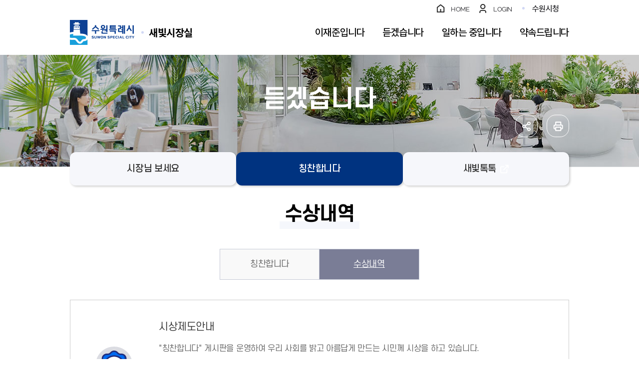

--- FILE ---
content_type: text/html;charset=UTF-8
request_url: https://mayor.suwon.go.kr/web/mayor/praise/BD_index.do;jsessionid=o8KsPqpTn09aLWByyjWdpxrm3vdjstqc7GI1ayJo8Pe1AxRezSplScdgjoSrpBXo.WAS_servlet_engine1
body_size: 55048
content:
<!DOCTYPE html>
<html lang="ko">
<head>
<meta charset="utf-8">
<meta http-equiv="X-UA-Compatible" content="IE=Edge">
<meta name="viewport" content="width=device-width, initial-scale=1">
<meta name="title" content="수원특례시 새빛시장실">
<meta name="keywords" content="수원특례시장 이재준,시민의소리,소통공간,시민과의 약속">
<meta name="description" content="수원특례시장 이재준,시민의소리,소통공간,시민과의 약속">
<meta name="format-detection" content="telephone=no">
<meta property="og:site_name" content="수원특례시 새빛시장실">
<meta property="og:url" content="https://mayor.suwon.go.kr">
<meta property="og:image" content="">
<meta property="og:title" content="수원특례시 새빛시장실">
<meta property="og:description" content="수원특례시 새빛시장실">
<meta property="og:type" content="website">
<link rel="stylesheet" href="/resources/common_sw/css/font.css" />
<link rel="stylesheet" href="/resources/web/mayor_2022/css/sub2.css?ver=2025122901" />

<!--[if lt IE 9]><script src="/resources/common_sw/js/html5.js"></script><![endif]-->
<script src="/resources/common_sw/js/jquery-1.12.4.min.js"></script>
<script src="/resources/common_sw/js/jquery.screen.min.js"></script>
<script src="/resources/common_sw/js/slick.min.custom.1.6.0.8.js"></script>
<script src="/resources/common_sw/js/slick.extensions.min.js"></script>
<script src="/resources/web/mayor_2022/js/common.js"></script>
<script src="/resources/web/mayor_2022/js/sub.js"></script>
<title>
수상내역 : 듣겠습니다 &gt; 칭찬합니다 &gt; 수상내역</title>
<script src="/resources/common_sw/js/jquery-migrate-1.4.1.min.js"></script>
<link rel="stylesheet" href="/resources/openworks/spi/jquery/colobox/themes/theme5/colorbox.css" />
<script src="/resources/openworks/spi/jquery/colobox/jquery.colorbox-min.js"></script>
<script src="/resources/web/common/js/astx2.min.js"></script>
<script src="/resources/web/common/js/astx2_custom.js"></script>
<script>var bwboxFlag = 'none';</script>
<script src="/resources/web/common/js/suwon.js"></script>
<link rel="stylesheet" href="/resources/common_sw/css/program.css" />
<link rel="stylesheet" href="/resources/common_sw/css/program_media.css" />
<script>
$(document).ready(function(){
    
	if($('.contents_view_tab').length > 0){
	    var dataTarget = $('.contents_view_tab').attr('data-target');
	    $(dataTarget).hide();
	    $('.contents_view_tab > li > a').bind('click', function(){
	        $(dataTarget).hide();
	        $(dataTarget).eq($(this).parent().index()).show();
	        return false;
	    });
	}
});	

function autoResize(i){
    var iframeHeight = i.contentWindow.document.body.scrollHeight;
    i.style.height = iframeHeight + 'px';
}

// 로그인 페이지 이동(되돌아올 주소를 포함)
function globalLogin(href) {
	if(href) {
		$("#globalLoginForm").attr("action",href);
	}
	$("#globalLoginForm").attr("target","_self");
	$("#globalLoginForm").submit();
};
</script>
<!-- 페이지별 스크립트 -->
<!-- 접속로그 수집영역 START -->
<script type="text/javascript">
//<![CDATA[
	var anlzSessionId = 'anlzPageId';
	var anlzClientIp = '';
//]]>
</script>
<script type="text/javascript">
//<![CDATA[
	var anlzSearchEngine = new Array();
	var anlzMobileOS = new Array();
 
	anlzSearchEngine.push('daum.net');
anlzSearchEngine.push('nate.com');
anlzSearchEngine.push('naver.com');
anlzSearchEngine.push('bing.com');
anlzSearchEngine.push('yahoo.com');
anlzSearchEngine.push('yahoo.co.kr');
anlzSearchEngine.push('google.com');
anlzSearchEngine.push('google.co.kr');
anlzMobileOS.push('iPad');
anlzMobileOS.push('iPhone');
anlzMobileOS.push('Android');

//]]>
</script>
<script type="text/javascript">CTX_PATH="";</script>
<script type="text/javascript" src="/resources/web/popup/js/jquery.cookie.js"></script>
<script type="text/javascript" src="/resources/intra/analyze/tracking/js/detector.js"></script>
<script type="text/javascript" src="/resources/intra/analyze/tracking/js/tracker.js"></script>

<script type="text/javascript">
//<![CDATA[
$().ready(function(){ 
	var logMenuCd = 'sw-mayor-02-02-02';
	var logMenuYn = 'N';
	var logMenuURI = "/web/mayor/praise/BD_index.do";
	var logMenuQueryStr = "";
	var logMenuGubun = "";
	var logGubunCd = "";
	var logSeqNo = "";
      
	 

	//인기컨텐츠 로그 기록 (시정소식, 행사/축제, 교육)
	if(logMenuCd == 'www04-01' || logMenuCd == 'civil_05' || logMenuCd == 'eco06' || logMenuCd == 'welfare05' || logMenuCd == 'culture04'
	   || logMenuCd == 'env_05' || logMenuCd == 'city05' || logMenuCd == 'traffic05' || logMenuCd == 'cityCreate_04' || logMenuCd == 'healthPolicies_04') {
	     		    
	}
   
	if(logMenuYn == 'Y') {
	    $.ajax({
             type:        "POST",
             url:         "/web/popularityContents/ND_logInsert.do",
             data:        "menuCd="+logMenuCd+"&menuGubun="+logMenuGubun+"&gubunCd="+logGubunCd+"&seqNo="+logSeqNo+"&queryStr="+encodeURIComponent(logMenuQueryStr),
             dataType:    "json",
             contentType: 'application/x-www-form-urlencoded; charset=UTF-8',
             //async:       false,
             success:     function(data) {},
             error:       function () {}
		});
	}
});
//]]>
</script>
<!-- 접속로그 수집영역 END   --><!-- 2025-05-22 서브메뉴 형태 변경 -->
<style>
.sub_visual{height:225px;}
.sub_visual:before{display:none;}
.pathbox{display:none;}
.quick{bottom:55px;right:138px;}
.quick h2{display:none;}
#contents{margin-top:30px;}
.mayor_greeting,
.mayor_history,
.mayor_mani,
.mayor_monitor,
.quick_wrap{position:relative;transform:none;}
.visiting_mayor .intro_box{margin-top:0;}
.purpose,
.general,
.promisemap,
.businessplan{top:0;}
.submenu_info_box{margin-top:-30px;line-height:1.5;font-family:'CoreDream','NotoKr','Malgun Gothic','맑은 고딕',Dotum,'돋움',Helvetica,AppleSDGothicNeo,sans-serif;}
.submenu_info_box button{font-family:inherit;}
.submenu_list_box .list_btn{display:none;position:relative;width:100%;padding:20px 40px 20px 20px;font-size:17px;font-weight:500;letter-spacing:-0.02em;color:#fff;text-align:center;background-color:#109cda;box-sizing:border-box;}
.submenu_list_box .list_btn:after{display:block;content:'';position:absolute;top:50%;right:20px;width:13px;height:8px;background:url('/resources/web/mayor_2022/images/sub/submenu_ico.png') 0 -30px no-repeat;transform:translateY(-50%);}
.submenu_list_box .submenu_lists{display:flex;justify-content:space-between;gap:5px;}
.submenu_list_box .submenu_lists li{position:relative;flex:1 0 0;background-color:#f6f7fb;box-shadow:2px 2px 4px 0px rgba(0, 0, 0, 0.2);border-radius:12px;}
.submenu_list_box .submenu_lists li a{display:flex;align-items:center;justify-content:center;height:100%;padding:20px;font-size:18px;font-weight:500;letter-spacing:-0.02em;color:#333;text-align:center;box-sizing:border-box;transition:all 0.5s;}
.submenu_list_box .submenu_lists li a[target="_blank"] span{position:relative;padding-right:25px;}
.submenu_list_box .submenu_lists li a[target="_blank"] span:after{display:block;content:'';position:absolute;top:50%;right:0;width:18px;height:17px;background:url('/resources/web/mayor_2022/images/sub/submenu_ico.png') 0 0 no-repeat;transform:translateY(-50%);}
/* .submenu_list_box .submenu_lists li:first-child{border-radius:12px 0 0 12px;}
.submenu_list_box .submenu_lists li:last-child{border-radius:0 12px 12px 0;}
.submenu_list_box .submenu_lists li:after{display:block;content:'';position:absolute;top:50%;right:0;width:1px;height:20px;background-color:#d7dadb;transform:translateY(-50%);} */
.submenu_list_box .submenu_lists li:hover,
.submenu_list_box .submenu_lists li.active{background-color:#003380;}
.submenu_list_box .submenu_lists li:hover a,
.submenu_list_box .submenu_lists li.active a{color:#fff;}
.submenu_list_box .submenu_lists li:last-child:after{display:none;}
.submenu_title .title{margin:30px 0 40px 0;text-align:center;font-size:38px;letter-spacing:-0.02em;color:#010101;font-weight:600;}
.submenu_title .title span{position:relative;display:inline-block;padding:0 10px;isolation:isolate;}
.submenu_title .title span:after{display:block;content:'';position:absolute;left:0;bottom:0;width:100%;height:15px;background-color:#f5f7fc;z-index:-1;}
.tab_menu_box:before{display:none;}
.tab_menu_box .tabmenu ul{display:flex;justify-content:center;}
.tab_menu_box .tabmenu ul li{width:20%;}
.tab_menu_box .tabmenu ul li a{padding:0 20px;}
.tab_menu_box .tabmenu ul li a span{font-size:17px;}
.tab_menu_box .tabmenu ul li a,
.tab_menu_box .tabmenu ul li:nth-child(-n+4) a,
.tab_menu_box .tabmenu ul li:nth-child(4n+1) a,
.tab_menu_box .tabmenu ul li:nth-child(n+5) a{border-width:1px;border-left-width:0;}
.tab_menu_box .tabmenu ul li:first-child a{border-left-width:1px;}
.mayor_monitor .answer .result_wrap .result{width:180px;}
.mayor_commit .section1{margin-top:0;}
.mayor_commit .section1 .notice{top:auto;right:0;bottom:0;left:0;}
.mayor_commit .section1 .notice br{display:none;}
.mayor_commit .section1 .stair1{margin-bottom:20px;}
.mayor_commit .section1 .stair1{margin-bottom:20px;}
.mayor_commit .section1 .stair2{margin-bottom:40px;}
.mayor_commit .section1 .stair2:after{bottom:-21px;}
.mayor_commit .section1 .stair2 .vice:after{height:20px;}
.mayor_commit .section1 .stair3 .popup_open{font-size:17px;white-space:nowrap;}
.mayor_commit .section1 .stair3 .popup_open:after{height:20px;}
.mayor_commit .section1 .stair3 .popup_open:hover{font-size:17px;background-color:#f38ba0;color:#fff;}
.businessplan:after{display:none;}
.businessplan .wrap_1370{margin:0 auto;}
.businessplan .wrapbox{padding:0;}
.businessplan .wrapbox .bodybox:before{display:none;}
.businessplan .wrapbox .bodybox .tab_centent .tabitem{display:block;}
.businessplan .wrapbox .bodybox .tab_centent .tabitem .itembox .content .tabitem + .tabitem{margin-top:20px;}
.businessplan .wrapbox .bodybox .tab_centent .tabitem .itembox .content .titlebox{margin-bottom:15px;}
.businessplan .wrapbox .bodybox .tab_centent .tabitem .itembox .content .titlebox .title{font-size:25px;line-height:1.5;}
.mayor_target .temp_titlebox{padding:20px 0;}
.mayor_target .temp_titlebox .deco{height:130px;}
.mayor_target .section3 .temp_box .leftbox{position:relative;padding-right:50px;box-sizing:border-box;}
.mayor_target .section3 .temp_box .leftbox:after{display:block;position:absolute;top:0;right:0;width:1px;height:100%;background-color:#e5e7ee;content:"";}
.mayor_target .section3 .temp_box .rightbox:before{display:none;}
.mayor_target .section4 .process_step_box_wrap{padding:20px;background-color:#f5f7fc;}
.mayor_target .section4 .process_step_box{position:relative;padding:0 60px;box-sizing:border-box;overflow:hidden;overflow-x:auto;}
.mayor_target .section4 .process_step_con{display:grid;grid-template-columns:repeat(3, 1fr);grid-gap:20px;min-width:680px;box-sizing:border-box;}
.mayor_target .section4 .process_step_con > div{width:100%;word-break:break-all;}
.mayor_target .section4 .process_step_con .step_lists{text-align:center;}
.mayor_target .section4 .process_step_con .step_lists li{position:relative;font-size:17px;font-weight:500;line-height:1.5;font-family:'CoreDream','NotoKr','Malgun Gothic','맑은 고딕',Dotum,'돋움',Helvetica,AppleSDGothicNeo,sans-serif;}
.mayor_target .section4 .process_step_con .step_lists li div{position:relative;padding:5px;background-color:#fff;border-radius:8px;}
.mayor_target .section4 .process_step_con .step_lists li span{position:absolute;top:calc(((100% * 4) + 80px) / 2);left:-50px;display:block;height:max-content;letter-spacing:3px;font-size:0;color:transparent;transform:translateY(-50%);z-index:1;writing-mode:vertical-lr;}
.mayor_target .section4 .process_step_con .step_lists li:after{display:block;content:'';position:absolute;top:calc(100% + 6px);left:50%;border:8px solid #fff;border-left-color:transparent;border-right-color:transparent;border-bottom:0 none;transform:translateX(-50%);}
.mayor_target .section4 .process_step_con .step_lists li + li{margin-top:20px;}
.mayor_target .section4 .process_step_con .step_lists li:nth-child(3){margin-top:30px;}
.mayor_target .section4 .process_step_con .step_lists li:nth-child(2):after{top:calc(100% + 16px);z-index:1;}
.mayor_target .section4 .process_step_con > div:first-child .step_lists li:nth-child(3){position:relative;}
.mayor_target .section4 .process_step_con > div:first-child .step_lists li:nth-child(3):before{display:block;content:'';position:absolute;top:-20px;left:-20px;width:calc((100% * 3) + 80px);height:calc((100% * 4) + 100px);background-color:#7a7d96;border-radius:12px;}
.mayor_target .section4 .process_step_con > div:first-child .step_lists li:nth-child(3) span{display:block;font-size:inherit;color:inherit;}
.mayor_target .section4 .process_step_con .step_lists .step_title div{color:#fff;background-color:#109cda;}
.mayor_target .section4 .process_step_con .step_lists .step_end{margin-top:30px;}
.mayor_target .section4 .process_step_con .step_lists .step_end div{color:#fff;background-color:#f38ba0;}
.mayor_target .section4 .process_step_con .step_lists .step_title:after,
.mayor_target .section4 .process_step_con .step_lists .step_end:after{display:none;}
.mayor_law .wrap_1370{margin:0 auto;}
.mayor_law .section1 .bu li{display:flex;align-items:center;gap:20px;}
.mayor_law .section1 .bu li:before{top:50%;transform:translateY(-50%);}
.mayor_law .section1 .bu li + li{margin-top:20px;}
.mayor_law .btn.link:before{display:none;}
.mayor_law .btn.link{display:block;padding:10px 20px;background-color:transparent;color:#666;border:1px solid #c5c9d6;border-radius:30px;}
.mayor_law .btn.link span{position:relative;padding-right:30px;}
.mayor_law .btn.link span:before{display:block; position: absolute;top:50%;right:0;background: url('/resources/web/mayor_2022/images/common/sub_sprite.png') no-repeat 0 0;width: 18px;height: 17px;content:'';transform:translateY(-50%);}
.mayor_sotong .wrap_1370{margin:0 auto;}
.mayor_sotong .sotong_link{display:flex;flex-wrap:wrap;align-items:center;justify-content:center;gap:10px;}
.mayor_sotong .btn.link:before{display:none;}
.mayor_sotong .btn.link{display:block;padding:10px 20px;background-color:transparent;color:#666;border:1px solid #c5c9d6;border-radius:30px;}
.mayor_sotong .btn.link span{position:relative;padding-right:30px;}
.mayor_sotong .btn.link span:before{display:block; position: absolute;top:50%;right:0;background: url('/resources/web/mayor_2022/images/common/sub_sprite.png') no-repeat 0 0;width: 18px;height: 17px;content:'';transform:translateY(-50%);}
.mayor_sotong .btn.link:hover{background-color:#f38ba0;color:#fff;}
.mayor_sotong .btn.link:hover span:before{background-image:url('/resources/web/mayor_2022/images/sub/submenu_ico.png')}
.mayor_sotong .quick_link .link_box_wrap{display:flex;gap:50px;}
.mayor_sotong .quick_link .link_box_wrap .link_box{flex:1 0 1px;padding:40px 80px;border-radius:15px 90px;box-shadow:3px 5px 5px 5px rgba(167, 167, 167, 0.2);}
.mayor_sotong .quick_link .link_box_wrap .link_title{padding-bottom:10px;margin-bottom:20px;color:#666;line-height:1.5;border-bottom:1px dotted #c5c9d6;}
.mayor_sotong .quick_link .sns{padding-top:10px;}
.mayor_sotong .quick_link .sns .sns_link{display:block;}
.mayor_sotong .quick_link .sns .sns_link ul{display:flex;flex-wrap:wrap;justify-content:center;gap:10px;}
.mayor_sotong .quick_link .sns .sns_link ul li{margin:0;}
.mayor_sotong .quick_link .sns .sns_link ul li a .transformbox{border-radius:12px;box-shadow:unset;}
.mayor_sotong .quick_link .sns .sns_link ul li a:hover .transformbox{box-shadow:unset;transform:unset;}
.mayor_sotong .quick_link .minwon .minwon_link ul{display:flex;flex-wrap:wrap;justify-content:center;gap:30px;}
.mayor_sotong .quick_link .minwon .minwon_link ul li{flex:1 0 1px;}
.mayor_sotong .quick_link .minwon .minwon_link ul li a{display:block;padding: 5px;text-align: center;white-space:nowrap;border: 1px solid #c5c9d6;border-radius: 12px;}
.mayor_sotong .quick_link .minwon .minwon_link ul li a span{display:block;font-weight:bold;line-height:1.5;}
.mayor_sotong .quick_link .minwon .minwon_link ul li a span:first-child{padding:0 20px;color:#fff;background-color: #2963d9;border-radius: 12px;}
.mayor_inaug:before{top:0;height:100%;}
@media (max-width: 1650px){
	.addons{margin-top:0;}
}
@media screen and (max-width:1300px){
	.quick{right:auto;left:0;}
}
@media (min-width: 1001px){
	.promisemap .bodywrap .mapbox .listbox .listitem.item01 .layer.layer02{top:0;left:auto;right:200px;}
	.promisemap .bodywrap .mapbox .listbox .listitem.item01 .layer.layer02 .line{left:auto;right:100%;border-left:1px solid #c3c7d5;border-right:0 none;}
	.promisemap .bodywrap .mapbox .listbox .listitem.item01 .layer.layer02 .line:before{right:auto;left:-5px;}
	.promisemap .bodywrap .mapbox .listbox .listitem.item01 .layer.layer02.height .line{height:228px;}
	.promisemap .bodywrap .mapbox .listbox .listitem.item02 .layer.layer04.height .line{height:133px;}
	.promisemap .bodywrap .mapbox .listbox .listitem.item02 .layer.layer05{top:398px;}
	.promisemap .bodywrap .mapbox .listbox .listitem.item02 .layer.layer05 .line{top:50%;left:100%;border-top:1px solid #c3c7d5;border-right:1px solid #c3c7d5;}
	.promisemap .bodywrap .mapbox .listbox .listitem.item02 .layer.layer05 .line:before{bottom:-10px;right:-5px;}
	.promisemap .bodywrap .mapbox .listbox .listitem.item02 .layer.layer05.width .line{width:136px;}
	.promisemap .bodywrap .mapbox .listbox .listitem.item02 .layer.layer05.height .line{height:50px;}
	.promisemap .bodywrap .mapbox .listbox .listitem.item04 .layer.layer02{bottom:0;}
	.promisemap .bodywrap .mapbox .listbox .listitem.item04 .layer.layer02.width .line{width:68px}
	.promisemap .bodywrap .mapbox .listbox .listitem.item04 .layer.layer02.height .line{height:395px;}
	.promisemap .bodywrap .mapbox .listbox .listitem.item04 .layer.layer03{bottom:70px;}
	.promisemap .bodywrap .mapbox .listbox .listitem.item04 .layer.layer03.width .line{width:57px;}
	.promisemap .bodywrap .mapbox .listbox .listitem.item04 .layer.layer03.height .line{height:255px;}
	.promisemap .bodywrap .mapbox .listbox .listitem.item03 .layer.layer01.height .line{height:167px;}
	.promisemap .bodywrap .mapbox .listbox .listitem.item03 .layer.layer04{top:410px;right:0;}
	.promisemap .bodywrap .mapbox .listbox .listitem.item03 .layer.layer04 .line{right:100%;bottom:50%;border-left:1px solid #c3c7d5;border-bottom:1px solid #c3c7d5;}
	.promisemap .bodywrap .mapbox .listbox .listitem.item03 .layer.layer04 .line:before{left:-5px;top:-10px;}
	.promisemap .bodywrap .mapbox .listbox .listitem.item03 .layer.layer04.width .line{width:37px;}
	.promisemap .bodywrap .mapbox .listbox .listitem.item03 .layer.layer04.height .line{height:19px;}
}
@media (min-width: 1001px) and (max-width: 1650px){
	.promisemap .bodywrap .mapbox .listbox .listitem.item01 .layer.layer02{right:124px;}
	.promisemap .bodywrap .mapbox .listbox .listitem.item03 .layer.layer01.width .line{width:29px;}
	.promisemap .bodywrap .mapbox .listbox .listitem.item03 .layer.layer02{max-width:200px;}
	.promisemap .bodywrap .mapbox .listbox .listitem.item03 .layer.layer02 .line{top:49%;right:100%;}
	.promisemap .bodywrap .mapbox .listbox .listitem.item03 .layer.layer02.width .line{width:36px;}
	.promisemap .bodywrap .mapbox .listbox .listitem.item03 .layer.layer02.height .line{height:94px;}
	.promisemap .bodywrap .mapbox .listbox .listitem.item03 .layer.layer04{max-width:200px;}
	.promisemap .bodywrap .mapbox .listbox .listitem.item03 .layer.layer04.width .line{width:12px;}
	.promisemap .bodywrap .mapbox .listbox .listitem.item03 .layer.layer04.height .line{height:31px;}
	.promisemap .bodywrap .mapbox .listbox .listitem.item04 .layer.layer02{right:119px;}
	.promisemap .bodywrap .mapbox .listbox .listitem.item04 .layer.layer03{right:152px;}
}
@media (min-width: 1001px) and (max-width: 1300px){
	.promisemap .bodywrap .mapbox .listbox .listitem.item01 .layer.layer02{right:47px;}
	.promisemap .bodywrap .mapbox .listbox .listitem.item01 .layer.layer02.height .line{height:210px;}
	.promisemap .bodywrap .mapbox .listbox .listitem.item02 .layer.layer05{top:333px;}
	.promisemap .bodywrap .mapbox .listbox .listitem.item02 .layer.layer05.width .line{width:33px;}
	.promisemap .bodywrap .mapbox .listbox .listitem.item03 .layer.layer01{top:10%;}
	.promisemap .bodywrap .mapbox .listbox .listitem.item03 .layer.layer01 .line{border-top:0 none;}
	.promisemap .bodywrap .mapbox .listbox .listitem.item03 .layer.layer02{top:22%;}
	.promisemap .bodywrap .mapbox .listbox .listitem.item03 .layer.layer02.width .line{top:100%;left:32px;width:0;}
	.promisemap .bodywrap .mapbox .listbox .listitem.item03 .layer.layer02.height .line{height:65px;}
	.promisemap .bodywrap .mapbox .listbox .listitem.item03 .layer.layer04{top:360px;max-width:146px;}
	.promisemap .bodywrap .mapbox .listbox .listitem.item03 .layer.layer04.width .line{width:5px;}
	.promisemap .bodywrap .mapbox .listbox .listitem.item03 .layer.layer04.height .line{height:32px;}
	.promisemap .bodywrap .mapbox .listbox .listitem.item04 .layer.layer02{right:0;}
	.promisemap .bodywrap .mapbox .listbox .listitem.item04 .layer.layer02.height .line{height:431px;}
	.promisemap .bodywrap .mapbox .listbox .listitem.item04 .layer.layer03{right:3%;}
	.promisemap .bodywrap .mapbox .listbox .listitem.item04 .layer.layer03.height .line{height:307px;}
}

@media (max-width: 1000px){
	.mayor_monitor .answer .result_wrap{left: calc(50% - 380px);}
	.mayor_monitor .answer .result_wrap .result{width: 180px;}
	.sns {padding-top: 130px;}
	.mayor_commit .section1 .notice{right:50%;left:auto;}
	.mayor_commit .section1 .stair2{margin-bottom:20px;}
	.mayor_commit .section1 .stair3 .popup_open:after{height:1px;}
	.mayor_sotong .quick_link .link_box_wrap{flex-direction:column;}
	.mayor_sotong .quick_link .link_box_wrap .link_box{padding:40px;}
	.mayor_sotong .quick_link .sns .sns_link{width:auto;}
}
@media all and (max-width:800px) {
    .mayor_monitor .answer .result_wrap{left:calc(50% - 125px);bottom: -95px;}
    .mayor_monitor .answer .result_wrap .result{width: 250px;}
}
@media screen and (max-width:640px){
	.sub_visual{height:60px;}
	.submenu_title .title{font-size:30px;}
	.submenu_info_box{margin-top:30px;}
	.submenu_list_box{position:relative;}
	.submenu_list_box .list_btn{display:block;}
	.submenu_list_box .submenu_lists{display:none;flex-direction:column;position:absolute;top:100%;left:0;width:100%;z-index:5;}
	.submenu_list_box .submenu_lists li{background-color:#109cda;border-bottom:1px solid #d7dadb;box-shadow:none;border-radius:0;}
	.submenu_list_box .submenu_lists li a{color:#fff;}
	.submenu_list_box .submenu_lists li:first-child{border-top:1px solid #d7dadb;}
	.submenu_list_box .submenu_lists li:first-child,
	.submenu_list_box .submenu_lists li:last-child{border-radius:0;}
	.submenu_list_box .submenu_lists li:after{display:none;}
	.submenu_list_box .submenu_lists li:hover,
	.submenu_list_box .submenu_lists li.active{background-color:#003380;}
	.tab_menu_box{margin-bottom:40px;z-index:4;}
	.tab_menu_box .tabmenu ul{flex-direction:column;}
	.tab_menu_box .tabmenu ul li{width:auto;}
	.tab_menu_box .tabmenu ul li a{padding:13px 4%;}
	.tab_menu_box .tabmenu ul li a,
	.tab_menu_box .tabmenu ul li:nth-child(-n+4) a,
	.tab_menu_box .tabmenu ul li:nth-child(4n+1) a,
	.tab_menu_box .tabmenu ul li:nth-child(n+5) a{border-width:1px;border-top-width:0;}
	.tab_menu_box .tabmenu ul li:first-child a{border-top-width:1px;}
	.mayor_monitor .answer .result_wrap{left:calc(50% - 100px);}
	.mayor_monitor .answer .result_wrap .result{width: 200px;}
	.mayor_target .temp_titlebox .deco{height:90px;}
}
</style>
<script>
$(document).ready(function(){
    $('.submenu_list_box .list_btn').on('click', function() {
		var $this = $(this),
			$Layer = $this.siblings('.submenu_lists'),
			LayerIsActive = $Layer.is('.active');
		if(!LayerIsActive){
			$Layer.addClass('active').slideDown();
		} else{
			$Layer.removeClass('active').slideUp();
		};
	});
});
</script>
<!-- // 2025-05-22 서브메뉴 형태 변경 -->
</head>

<body id="sub">
<form name="globalLoginForm" id="globalLoginForm" method="post" action="/passni/jsp/index.jsp">
	<input type="hidden" name="appId" value="devSuwonKr" />
<input type="hidden" name="retUrl" value="https://mayor.suwon.go.kr:443/web/mayor/praise/BD_index.do" />
	<input type="hidden" name="URL" value="https://mayor.suwon.go.kr:443/web/mayor/praise/BD_index.do" />
	<input type="submit" style="display:none;" />
</form>
<div class="accessibility">
	<a href="#contents">본문 바로가기</a>
</div>
<div id="wrapper">
    <header id="header">
        <div class="header_top"></div>
        <div class="header_box">
            <div class="bodywrap">
                <h1 class="logo"><a href="/web/mayor/index.do">수원특례시 SUWON SPECIAL CITY <span class="logo_text">새빛시장실</span></a></h1>
                <div class="menu_show">
                    <button type="button" class="menu_button">주메뉴열기</button>
                </div>
            </div>
        </div>
        <div class="lnb">
            <div class="lnb_topbox">
                <div class="title">
                    <span>수원특례시 새빛시장실</span>
                </div>
                <div class="lnb_gnb">
                    <div class="loginbox">
                        <a href="#none" onclick="globalLogin('');return false;">로그인</a>
		   					<a href="http://www.suwon.go.kr/web/register/BD_index.do">회원가입</a>
						</div>
                    <div class="mainbox">
                        <a href="https://www.suwon.go.kr/" target="_blank" title="새창열림">수원시청</a>
                    </div>
                </div>
            </div>
            <nav class="menu after eachdown">
                <h2 class="skip">메뉴</h2>
                <div class="depth depth1">
                    <ul class="depth_list depth1_list clearfix">
                        <li class="depth_item depth1_item">
									<a href="/sw-mayor/sw-mayor-01/sw-mayor-01-01.jsp"  class="depth_text depth1_text"><span>이재준입니다</span></a>
									<div class="depth depth2">
											<ul class="depth_list depth2_list clearfix">
												<li class="depth_item depth2_item clearfix">
															<a href="/sw-mayor/sw-mayor-01/sw-mayor-01-01.jsp"  class="depth_text depth2_text"><span>반갑습니다</span></a>
															</li>
													<li class="depth_item depth2_item clearfix">
															<a href="/sw-mayor/sw-mayor-01/sw-mayor-01-04.jsp"  class="depth_text depth2_text"><span>걸어온길</span></a>
															</li>
													<li class="depth_item depth2_item clearfix">
															<a href="/sw-mayor/sw-mayor-01/sw-mayor-01-02.jsp"  class="depth_text depth2_text"><span>프로필</span></a>
															</li>
													<li class="depth_item depth2_item clearfix">
															<a href="/sw-mayor/sw-mayor-01/sw-mayor-01-03.jsp"  class="depth_text depth2_text"><span>신년사</span></a>
															</li>
													</ul>
										</div>
									</li>
							<li class="depth_item depth1_item">
									<a href="/sw-mayor/sw-mayor-02/sw-mayor-02-05.jsp"  class="depth_text depth1_text"><span>듣겠습니다</span></a>
									<div class="depth depth2">
											<ul class="depth_list depth2_list clearfix">
												<li class="depth_item depth2_item clearfix">
															<a href="/sw-mayor/sw-mayor-02/sw-mayor-02-05.jsp"  class="depth_text depth2_text"><span>시장님 보세요</span></a>
															</li>
													<li class="depth_item depth2_item clearfix">
															<a href="/web/mayor/praiseBoard/BD_list.do"  class="depth_text depth2_text"><span>칭찬합니다</span></a>
															<div class="depth depth3">
																	<ul class="depth_list depth3_list clearfix">
																		<li class="depth_item depth3_item">
																					<a href="/web/mayor/praiseBoard/BD_list.do"  class="depth_text depth3_text"><span>칭찬합니다</span></a>
																					</li>
																			<li class="depth_item depth3_item">
																					<a href="/web/mayor/praise/BD_index.do"  class="depth_text depth3_text"><span>수상내역</span></a>
																					</li>
																			</ul>
																</div>
															</li>
													<li class="depth_item depth2_item clearfix">
															<a href="https://www.suwon.go.kr/mpropose/" target="_blank" title="새창열림" class="depth_text depth2_text"><span>새빛톡톡</span></a>
															</li>
													</ul>
										</div>
									</li>
							<li class="depth_item depth1_item">
									<a href="/web/board/BD_board.list.do?bbsCd=1394"  class="depth_text depth1_text"><span>일하는 중입니다</span></a>
									<div class="depth depth2">
											<ul class="depth_list depth2_list clearfix">
												<li class="depth_item depth2_item clearfix">
															<a href="/web/board/BD_board.list.do?bbsCd=1394"  class="depth_text depth2_text"><span>현장시장실</span></a>
															</li>
													<li class="depth_item depth2_item clearfix">
															<a href="/web/board/BD_board.list.do?bbsCd=1057"  class="depth_text depth2_text"><span>뉴스</span></a>
															</li>
													<li class="depth_item depth2_item clearfix">
															<a href="/web/mayor/BD_itvList.do"  class="depth_text depth2_text"><span>영상</span></a>
															</li>
													<li class="depth_item depth2_item clearfix">
															<a href="/web/board/BD_board.list.do?bbsCd=1397"  class="depth_text depth2_text"><span>카드뉴스</span></a>
															</li>
													<li class="depth_item depth2_item clearfix">
															<a href="/web/board/BD_board.list.do?bbsCd=1415"  class="depth_text depth2_text"><span>말과 글</span></a>
															</li>
													</ul>
										</div>
									</li>
							<li class="depth_item depth1_item">
									<a href="/sw-mayor/sw-mayor-04/sw-mayor-04-03-01.jsp"  class="depth_text depth1_text"><span>약속드립니다</span></a>
									<div class="depth depth2">
											<ul class="depth_list depth2_list clearfix">
												<li class="depth_item depth2_item clearfix">
															<a href="/sw-mayor/sw-mayor-04/sw-mayor-04-03-01.jsp"  class="depth_text depth2_text"><span>매니페스토</span></a>
															</li>
													<li class="depth_item depth2_item clearfix">
															<a href="/sw-mayor/sw-mayor-04/sw-mayor-04-04.jsp"  class="depth_text depth2_text"><span>시정목표와 방침</span></a>
															</li>
													<li class="depth_item depth2_item clearfix">
															<a href="/sw-mayor/sw-mayor-04/sw-mayor-04-05-03.jsp"  class="depth_text depth2_text"><span>공약지도</span></a>
															</li>
													<li class="depth_item depth2_item clearfix">
															<a href="/sw-mayor/sw-mayor-04/sw-mayor-04-05/sw-mayor-04-05-01.jsp"  class="depth_text depth2_text"><span>공약현황</span></a>
															<div class="depth depth3">
																	<ul class="depth_list depth3_list clearfix">
																		<li class="depth_item depth3_item">
																					<a href="/sw-mayor/sw-mayor-04/sw-mayor-04-05/sw-mayor-04-05-01.jsp"  class="depth_text depth3_text"><span>총괄현황</span></a>
																					</li>
																			<li class="depth_item depth3_item">
																					<a href="/sw-mayor/sw-mayor-04/sw-mayor-04-05/sw-mayor-04-05-04.jsp"  class="depth_text depth3_text"><span>재정전망</span></a>
																					</li>
																			<li class="depth_item depth3_item">
																					<a href="/sw-mayor/sw-mayor-04/sw-mayor-04-05/sw-mayor-04-05-05.jsp"  class="depth_text depth3_text"><span>재정운용계획</span></a>
																					</li>
																			<li class="depth_item depth3_item">
																					<a href="/sw-mayor/sw-mayor-04/sw-mayor-04-05/sw-mayor-04-05-06.jsp"  class="depth_text depth3_text"><span>투자계획</span></a>
																					</li>
																			<li class="depth_item depth3_item">
																					<a href="/sw-mayor/sw-mayor-04/sw-mayor-04-05/sw-mayor-04-05-07.jsp"  class="depth_text depth3_text"><span>관련규정</span></a>
																					</li>
																			</ul>
																</div>
															</li>
													<li class="depth_item depth2_item clearfix">
															<a href="/sw-mayor/sw-mayor-04/sw-mayor-04-06/sw-mayor-04-06-01.jsp"  class="depth_text depth2_text"><span>이행실적</span></a>
															<div class="depth depth3">
																	<ul class="depth_list depth3_list clearfix">
																		<li class="depth_item depth3_item">
																					<a href="/sw-mayor/sw-mayor-04/sw-mayor-04-06/sw-mayor-04-06-01.jsp"  class="depth_text depth3_text"><span>탄탄한 경제</span></a>
																					</li>
																			<li class="depth_item depth3_item">
																					<a href="/sw-mayor/sw-mayor-04/sw-mayor-04-06/sw-mayor-04-06-02.jsp"  class="depth_text depth3_text"><span>깨끗한 생활</span></a>
																					</li>
																			<li class="depth_item depth3_item">
																					<a href="/sw-mayor/sw-mayor-04/sw-mayor-04-06/sw-mayor-04-06-03.jsp"  class="depth_text depth3_text"><span>따뜻한 돌봄</span></a>
																					</li>
																			<li class="depth_item depth3_item">
																					<a href="/sw-mayor/sw-mayor-04/sw-mayor-04-06/sw-mayor-04-06-04.jsp"  class="depth_text depth3_text"><span>한가지더</span></a>
																					</li>
																			</ul>
																</div>
															</li>
													<li class="depth_item depth2_item clearfix">
															<a href="/sw-mayor/sw-mayor-04/sw-mayor-04-03/sw-mayor-04-03-02.jsp"  class="depth_text depth2_text"><span>공약관리</span></a>
															<div class="depth depth3">
																	<ul class="depth_list depth3_list clearfix">
																		<li class="depth_item depth3_item">
																					<a href="/sw-mayor/sw-mayor-04/sw-mayor-04-03/sw-mayor-04-03-02.jsp"  class="depth_text depth3_text"><span>공약설계 및 변경</span></a>
																					</li>
																			<li class="depth_item depth3_item">
																					<a href="/sw-mayor/sw-mayor-04/sw-mayor-04-03/sw-mayor-04-03-03-03.jsp"  class="depth_text depth3_text"><span>공약평가</span></a>
																					</li>
																			<li class="depth_item depth3_item">
																					<a href="/web/board/BD_board.list.do?bbsCd=1442"  class="depth_text depth3_text"><span>공약추진 현황</span></a>
																					</li>
																			</ul>
																</div>
															</li>
													<li class="depth_item depth2_item clearfix">
															<a href="/sw-mayor/sw-mayor-04/sw-mayor-04-03-03/sw-mayor-04-03-03-01.jsp"  class="depth_text depth2_text"><span>참여와 소통</span></a>
															<div class="depth depth3">
																	<ul class="depth_list depth3_list clearfix">
																		<li class="depth_item depth3_item">
																					<a href="/sw-mayor/sw-mayor-04/sw-mayor-04-03-03/sw-mayor-04-03-03-01.jsp"  class="depth_text depth3_text"><span>새로운수원위원회</span></a>
																					</li>
																			<li class="depth_item depth3_item">
																					<a href="/sw-mayor/sw-mayor-04/sw-mayor-04-03-03/sw-mayor-04-03-03-04.jsp"  class="depth_text depth3_text"><span>시민평가단</span></a>
																					</li>
																			<li class="depth_item depth3_item">
																					<a href="/sw-mayor/sw-mayor-04/sw-mayor-04-03-03/sw-mayor-04-03-03-06.jsp"  class="depth_text depth3_text"><span>시민모니터단</span></a>
																					</li>
																			<li class="depth_item depth3_item">
																					<a href="/sw-mayor/sw-mayor-04/sw-mayor-04-03-03/sw-mayor-04-03-03-07.jsp"  class="depth_text depth3_text"><span>시민과의 소통</span></a>
																					</li>
																			</ul>
																</div>
															</li>
													</ul>
										</div>
									</li>
							</ul>
                </div>
            </nav>
            <div class="menu_hide">
                <button type="button" class="menu_button">메뉴 닫기</button>
            </div>
        </div>
        <div class="lnb_curtain"><button type="button">메뉴 닫기</button></div>
        <div class="gnb">
            <div class="bodywrap">
                <div class="gnb_group">
                    <a href="/web/mayor/index.do" class="home_btn">HOME</a>
                    <a href="#none" onclick="globalLogin('');return false;" class="login_btn">LOGIN</a>
					<a href="https://www.suwon.go.kr/" target="_blank" title="새창열림" class="suwon_btn">수원시청</a>
                </div>
            </div>
        </div>
    </header>
<div class="sub_visual type2">
		<div class="bodywrap">
			<div class="sub_title">
				<p class="title">듣겠습니다</p>
			</div>
			<div class="addons">
				<ul class="addons_list clearfix">
					<li class="addons_item share">
						<button type="button" class="addons_button share_open">공유하기</button>
						<div class="share_panel">
							<h3 class="skip">공유하기</h3>
							<ul class="share_list clearfix">
								<li class="share_item n1"><a href="#" title="새창" class="share_anchor" onclick="subShareToFaceBook(this);">페이스북</a></li>
								<li class="share_item n2"><a href="#" title="새창" class="share_anchor" onclick="subShareToTwitter(this);">트위터</a></li>
								<!-- <li class="share_item n3"><a href="#" title="새창" class="share_anchor" onclick="subShareToKakaoStory(this);">카카오스토리</a></li> -->
								<li class="share_item n4"><a href="#" title="새창" class="share_anchor" onclick="subShareToKakaoTalk(this);">카카오톡</a></li>
								<li class="share_item url"><a href="#" class="share_anchor" onclick="subShareToLink(this);">URL<span class="skip">복사</span></a></li>
							</ul>
							<button type="button" class="share_close">닫기</button>
						</div>
					</li>
					<li class="addons_item print"><button type="button" onclick="subShareToPrint(this);" class="addons_button">인쇄하기</button></li>
				</ul>
			</div>
			<!--pc용-->
			<div class="pathbox">
				<div class="path">
					<ul class="clearfix">
						<li class="home"><a href="/web/mayor/index.do">홈</a></li>
						<li class="list">
								<button type="button" title="목록열기" class="list_btn"><span>듣겠습니다</span></button>
								<div class="layer">
									<ul>
										<li><a href="/sw-mayor/sw-mayor-01/sw-mayor-01-01.jsp" ><span>이재준입니다</span></a></li>
											<li><a href="/sw-mayor/sw-mayor-02/sw-mayor-02-05.jsp" ><span>듣겠습니다</span></a></li>
											<li><a href="/web/board/BD_board.list.do?bbsCd=1394" ><span>일하는 중입니다</span></a></li>
											<li><a href="/sw-mayor/sw-mayor-04/sw-mayor-04-03-01.jsp" ><span>약속드립니다</span></a></li>
											</ul>
								</div>
							</li>
						<li class="list">
								<button type="button" title="목록열기" class="list_btn"><span>칭찬합니다</span></button>
								<div class="layer">
									<ul>
										<li><a href="/sw-mayor/sw-mayor-02/sw-mayor-02-05.jsp" ><span>시장님 보세요</span></a></li>
											<li><a href="/web/mayor/praiseBoard/BD_list.do" ><span>칭찬합니다</span></a></li>
											<li><a href="https://www.suwon.go.kr/mpropose/" target="_blank" title="새창열림"><span>새빛톡톡</span></a></li>
											</ul>
								</div>
							</li>
						<li class="list">
								<button type="button" title="목록열기" class="list_btn"><span>수상내역</span></button>
								<div class="layer">
									<ul>
										<li><a href="/web/mayor/praiseBoard/BD_list.do" ><span>칭찬합니다</span></a></li>
											<li><a href="/web/mayor/praise/BD_index.do" ><span>수상내역</span></a></li>
											</ul>
								</div>
							</li>
						</ul>
				</div>
			</div>
			<!--모바일용-->
			<div class="pathbox_mobile">
				<div class="path">
					<ul class="clearfix">
						<li class="home"><a href="/web/mayor/index.do">홈</a></li>
						<li class="list"><a href="/sw-mayor/sw-mayor-02/sw-mayor-02-05.jsp"  class="text"><span>듣겠습니다</span></a></li>
						<li class="list"><a href="/web/mayor/praiseBoard/BD_list.do"  class="text"><span>칭찬합니다</span></a></li>
						<li class="list"><a href="/web/mayor/praise/BD_index.do"  class="text"><span>수상내역</span></a></li>
						</ul>
				</div>
			</div>
		</div>
	</div>
	<!-- 2025-05-22 서브메뉴 형태 변경 -->
	<div class="submenu_info_box">
		<div class="bodywrap wrap_1370">
			<div class="submenu_list_box">
					<button type="button" title="목록열기" class="list_btn"><span>칭찬합니다</span></button>
					<ul class="submenu_lists">
						<li >
									<a href="/sw-mayor/sw-mayor-02/sw-mayor-02-05.jsp" ><span>시장님 보세요</span></a>
								</li>
							<li class="active">
									<a href="/web/mayor/praiseBoard/BD_list.do" ><span>칭찬합니다</span></a>
								</li>
							<li >
									<a href="https://www.suwon.go.kr/mpropose/" target="_blank" title="새창열림"><span>새빛톡톡</span></a>
								</li>
							</ul>
				</div>
			<div class="submenu_title">
				<p class="title"><span>수상내역</span></p>
			</div>
		</div>
	</div>
	<!-- // 2025-05-22 서브메뉴 형태 변경 -->
	<div id="contents" class="ctssw-mayor-02-02-02"><!-- ctsxxx(키번호) -->
	
		<div class="bodywrap wrap_1370">
					<div class="tab_menu_box">
						<button type="button" class="tab_menu_button">수상내역</button><!-- 현재 선택된 4차탭메뉴명 출력(모바일에서 버튼으로 쓰임) -->
						<div class="tab_menu tabmenu">
							<ul class="clearfix">
								<li ><a href="/web/mayor/praiseBoard/BD_list.do" ><span>칭찬합니다</span></a></li><!-- 현재 선택된 탭메뉴에 active -->
									<li class="active"><a href="/web/mayor/praise/BD_index.do" ><span>수상내역</span></a></li><!-- 현재 선택된 탭메뉴에 active -->
									</ul>
						</div>
					</div>
				</div>
			<div  class="bodywrap wrap_1370">
	    			<div class="breakdown list">
    <div>
        <div class="temp_box icon">
            <div class="box_wrap">
                <div class="box_title">시상제도안내</div>
                <p>
				"칭찬합니다" 게시판을 운영하여 우리 사회를 밝고 아름답게 만드는  시민께 시상을 하고 있습니다.
				</p>
				<ul class="bu">
					<li>평가기간 : 연 2회(반기별 1회)</li>
					<li>표창대상
						<ul>
							<li>칭찬받은 우수시민 : 2명 이내</li>
						</ul>
					</li>
					<li>선발방법 : 내용의 진정성과 감동이 묻어나는 칭찬 글 중 선발</li>
				</ul>
            </div>
        </div>
        <div class="temp_box type3 text_center">
            <div class="box_wrap">
				<form action="BD_index.do" method="get">
					<fieldset>
						<legend>연도별 수상내역 검색양식</legend>
						<select name="q_year" id="q_year" class="select" title="수상년도 선택">
			            	<option value="2025" selected>2025년 수상내역</option>
							<option value="2024">2024년 수상내역</option>
							<option value="2023">2023년 수상내역</option>
							<option value="2022">2022년 수상내역</option>
							<option value="2021">2021년 수상내역</option>
							<option value="2020">2020년 수상내역</option>
							<option value="2019">2019년 수상내역</option>
							<option value="2018">2018년 수상내역</option>
							<option value="2017">2017년 수상내역</option>
							<option value="2016">2016년 수상내역</option>
							<option value="2015">2015년 수상내역</option>
							<option value="2014">2014년 수상내역</option>
							</select>
						<input type="submit" class="btn search" value="검색" />
					</fieldset>
				</form>
            </div>
        </div>
    </div>
    <!-- // ~2018 -->
	<!-- // 2019 -->
	<div class="cts_area">
	        <div>
	            <h3>2025년 수상내역</h3>
	        </div>
	        <div class="bg_area">
	            <div class="clearfix">
	            	<div class="temp_box type2 bu_box">
		                    <div class="box_wrap">
		                        <div class="box_title"><img src="/resources/web/mayor_new/images/contents/breakdown_box_title_firsthalf.png" alt="상반기 수상자" /></div>
		                        <div class="box_cont">
		                            <ul class="bu">
		                            	<li class="clearfix"><a href="BD_view.do?praiseSeqNo=20250901131309863&amp;q_year=2025&amp;q_praiseType=1424"><span class="assembox">동수원우체국</span> <span class="namebox"><span class="head_title"></span> <em>정홍기</em></span></a></li>
				                            <li class="clearfix"><a href="BD_view.do?praiseSeqNo=20250901131557617&amp;q_year=2025&amp;q_praiseType=1424"><span class="assembox">호매실장애인종합복지관</span> <span class="namebox"><span class="head_title"></span> <em>김홍희</em></span></a></li>
				                            </ul>
		                        </div>
		                    </div><!-- //box_cont -->
		                </div><!-- //bu_box -->
	                </div>
        	</div>
	    </div>
	<!-- // 2020~ -->
</div>
</div>
	    		
	    	<div class="bodywrap wrap_1370">
			<div class="sw_sns_outer">
				<!--SNS 연계 S-->
				<!--SNS 연계 E-->
			</div>
			
			<div class="sw_kogl_outer margin_t_30">
				<!--공공누리 S-->
				<script type="text/javascript">
//<![CDATA[
$(document).ready(function(){
    var koglStyle = '';
    koglStyle += '<style type="text/css">';
    koglStyle += ' .kogl_wrap {display:none;clear:both;overflow:hidden;margin-top:10px;padding:10px;border:1px solid #b2b2b2;background-color:#fff;}';
    koglStyle += ' .kogl_wrap a {float:left;margin-right:10px;}';
    koglStyle += ' .kogl_wrap span {line-height:20px;}';
    koglStyle += '@media all and (max-width:500px){';
    koglStyle += ' .kogl_wrap a {width:100%;display:block;margin-right:0;float:none;clear:both;text-align:center;}';
    koglStyle += ' .kogl_wrap span {display:block;clear:both;line-height:20px;}';
    koglStyle += '}';
    koglStyle += '</style>';
    $('head').append(koglStyle);
	var koglData = {};
	var koglHTML = '';
	var insertPositionId = '';
	var insertAB = '';
	
			koglData = {domainCd:'6', menuType:'url', menuCode:'sw-mayor-02-02-02'};
			insertPositionId = '#su_table_btn_area2';
			insertAB = 'before';
		
	if($.trim($('#koglView').html()) != ''){
		if(insertPositionId != '' && $(insertPositionId).length > 0){
			if(insertPositionId == '#su_table_area_view'){
			    if($('#su_write_pageing').length > 0){
					insertPositionId = '#su_write_pageing';
					insertAB = 'after';
				}else if($('#su_table_area_view').length == 0){
					insertPositionId = '#table_area_view';
				}
			}
			if(insertAB == '' || insertAB == 'append'){
				$(insertPositionId).append($('#koglView'));
			}else if(insertAB == 'after'){
				$('#koglView').insertAfter(insertPositionId);
			}else if(insertAB == 'before'){
				$('#koglView').insertBefore(insertPositionId);
			}
		}else{
			$('#print_area').append($('#koglView'));
		}
		$('#koglView').show();
	}
});
//]]>
</script><!--공공누리 E-->
			</div>
			
			<div class="sw_satisfaction_outer">
				<!--satisfaction_survey S-->
				<!--// 만족도 조사 및 담당부서 둘다 노출 -->

        <div class="satisfaction">
	            <p class="skip">콘텐츠 만족도 조사</p>
	            <div class="satisfaction_list clearfix">
	                <p class="question">이 페이지에서 제공하는 정보에 대하여 어느 정도 만족하셨습니까?</p>
	                <form id="frmSatisfy" name="frmSatisfy" method="post" action="/web/satisfy/ND_InsertAction.do" onsubmit="return js_Submit();">
					<input type="hidden" name="menuCode" value="sw-mayor-02-02-02"/>
					<input type="hidden" name="domainCd" value="6"/>
	                    <fieldset>
	                        <legend>만족도 조사</legend>
	                        <div class="input_radio">
	                        	<span class="item">
	                            	<input type="radio" id="itemNo_5" name="itemNo" value="5" /> <label for="itemNo_5">매우만족</label>
	                            </span>
	                            <span class="item">
			                		<input type="radio" id="itemNo_4" name="itemNo" value="4" /> <label for="itemNo_4">만족</label>
			                	</span>
			                	<span class="item">
			                		<input type="radio" id="itemNo_3" name="itemNo" value="3" /> <label for="itemNo_3">보통</label>
			                	</span>
			                	<span class="item">
			                		<input type="radio" id="itemNo_2" name="itemNo" value="2" /> <label for="itemNo_2">불만족</label>
			                	</span>
			                	<span class="item">
			                		<input type="radio" id="itemNo_1" name="itemNo" value="1" /> <label for="itemNo_1">매우불만족</label>
			                	</span>
	                        </div>
	                        <div class="opinion">
	                            <span class="aa comment"><input type="text" name="comments" maxlength="100" title="의견을 입력해 주세요" placeholder="의견을 입력해 주세요" value="" readonly="readonly" /></span>
	                            <span class="aa"><input type="submit" value="평가하기" /></span>
	                        </div>
	                    </fieldset>
	                </form>
	            </div>
	            <p class="skip">담당자 정보</p>
		            <div class="manager_info clearfix">
		                <p class="skip">담당자 정보</p>
		                <ul class="clearfix">
		                    <li><span>담당부서</span> 디지털정책과</li><li><span>전화번호</span> 1899-3300</li></ul>
		            </div>
		        </div>
            <script>
            $(document).ready(function(){
                var isLogin = false;
                var commentsEle = $("#frmSatisfy input[name='comments']");
                if(!isLogin){
                    commentsEle.on('click', function(){
                        alert('의견글은 로그인 후 등록 가능 합니다.');
                        return false;
                    });
                }else{
                    commentsEle.prop('readonly', false);
                }
            });
            var js_Submit = function() {
                var itemNoVal = $("#frmSatisfy input[name='itemNo']:checked").val();
                if(!itemNoVal) {
                    alert("만족도 항목을 선택하세요.");
                    $("#frmSatisfy input[name='itemNo']").eq(0).focus();
                    return false;
                }
                
                var commentsEle = $("#frmSatisfy input[name='comments']");
                var commentsVal = $.trim(commentsEle.val());
                if(commentsVal != "" && (commentsVal.length <= 10 || commentsVal.length >= 100)) {
                    alert("의견글은 10자 이상 100자 이내로 등록하여 주세요.");
                    commentsEle.focus();
                    return false;
                }
               
                /* if(itemNoVal == "2" || itemNoVal == "1") {
                    if(commentsVal == "" || commentsVal.length <= 10) {
                        alert("불만족 사유를 10자 이상으로 등록하여 주세요.");
                        commentsEle.focus();
                        return false;
                    }
                } */
                $.ajax({
                    url   : $("#frmSatisfy").attr("action"),
                    type     : "POST",
                    dataType : "json",
                    data	 : $("#frmSatisfy").serialize(),
                    success  : function(response){
                        if(response.result) {
                            alert("만족도 평가를 등록하였습니다.");
                            location.reload();
                        } else {
                            alert(response.message);
                        }
                    }
                });
                return false;
            };
            </script>
        <!--satisfaction_survey E-->
			</div>
		</div>
	</div><!-- //#contents -->

	<!-- //#container -->
    <footer id="footer">
        <div class="footer_con">
            <div class="bodywrap">
                <div class="logo_box"><a href="https://www.suwon.go.kr/" target="_blank" title="새창열림">수원특례시</a></div>
                <div class="footer_info">
                    <div class="footer_nav">
                        <ul class="clearfix">
                            <li><a href="https://www.suwon.go.kr/sw-www/sw-www_09/sw-www_09_02.jsp" target="_blank" title="새창열림">저작권정책</a></li>
							<li><a href="https://www.suwon.go.kr/sw-www/sw-www_09/sw-www_09_01.jsp" target="_blank" title="새창열림"><strong>개인정보 처리방침</strong></a></li>
							<li><a href="https://www.suwon.go.kr/sw-www/www05/www05-01/www05-01-18.jsp" target="_blank" title="새창열림">찾아오시는 길</a></li>
							<li><a href="https://www.suwon.go.kr/sw-www/www05/www05-02/www05-02-02.jsp" target="_blank" title="새창열림">청사안내(당직실)</a></li>
                        </ul>
                    </div>
                    <div class="footer_address">
                        <address>
                            <span class="address">(16490) 경기도 수원시 팔달구 효원로 241(인계동) 수원시청 </span><br />
                            <span class="tel">수원시 휴먼콜센터. <a href="tel:1899-3300">1899-3300</a>, <a href="tel:031-5191-2114">031-5191-2114</a></span>
                        </address>
                        <p class="copyright">Copyright 2019 SUWON SPECIAL CITY All Rights Reserved.</p>
                    </div>
                </div>
            </div>
        </div>
    </footer>
</div>
<!-- //#wrapper -->

<!--번역사이트 등-->
<!--번역사이트 등 E-->

</body>
</html>


--- FILE ---
content_type: text/css
request_url: https://mayor.suwon.go.kr/resources/common_sw/css/font.css
body_size: 770
content:
@charset "UTF-8";

/* 본고딕 NotoKR */
@font-face{
	font-family:'NotoKr';
	font-weight: 400;
	src:url("../font/SpoqaHanSans-Regular.woff2") format('woff2'),
	url("../font/SpoqaHanSans-Regular.woff") format('woff');
}
@font-face{
	font-family:'NotoKr';
	font-weight: 600;
	src:url("../font/SpoqaHanSans-Bold.woff2") format('woff2'),
	url("../font/SpoqaHanSans-Bold.woff") format('woff');
}

/* 나눔 */
/*
@font-face{
	font-family: 'NanumS';
	font-weight: 400;
	src: url("../font/NanumSquareR.woff2") format('woff2'),
		url("../font/NanumSquareR.woff") format('woff');
}
@font-face{
	font-family:'NanumS';
	font-weight: 600;
	src: url("../font/NanumSquareB.woff2") format('woff2'),
		url("../font/NanumSquareB.woff") format('woff');
}
*/

--- FILE ---
content_type: text/css
request_url: https://mayor.suwon.go.kr/resources/web/mayor_2022/css/sub_content2.css?ver=2025122901
body_size: 56819
content:
/* (주)한신정보기술 김진솔 2022-06-23 */
/* 매니페스토 */
.mayor_mani{word-break:keep-all;transform: translateY(-80px);}
.mayor_mani:after{display:block;position:absolute;top:76px;left:calc(50% - 128px);width:255px;height:152px;background:url(../images/contents/manifesto.png) no-repeat;content:"";}
.mayor_mani .bg{overflow:hidden;position:absolute;top:0;left:0;width:100%;height:370px;background-color:#f5f7fc;}
.mayor_mani .bg:before{display:block;position:absolute;top:250px;left:-146px;width:568px;height:568px;border-radius:50%;background:linear-gradient(45deg, rgba(50,201,244,0.08), rgba(255,171,138,0.08));content:"";opacity:0.6;}
.mayor_mani .bg:after{display:block;position:absolute;top:108px;left:298px;width:706px;height:706px;border-radius:50%;background:linear-gradient(45deg, rgba(50,201,244,0.08), rgba(255,171,138,0.08));content:"";opacity:0.6;}
.mayor_mani .wrap_1370{margin:0 auto;padding-top:264px;}
.mayor_mani .detail{position:relative;width:1090px;margin:0 auto 110px;padding:60px 140px 70px 110px;box-sizing:border-box;background-color:white;font-family:CoreDream,'Malgun Gothic','맑은 고딕',Dotum,'돋움',Helvetica,AppleSDGothicNeo,sans-serif;font-size:16px;font-weight:400;word-break:keep-all;box-shadow:23px 19px 30px rgba(22, 18, 112, 0.15);}
.mayor_mani .detail span{color:#119bea;}
.mayor_mani .detail:before{display:block;position:absolute;top:50px;left:-18px;width:86px;height:54px;background:url(../images/contents/quotes.png) no-repeat left / contain;content:"";}
.mayor_mani dl{position:relative;padding:100px 0;}
.mayor_mani dl:last-child:before{display:block;position:absolute;top:0;left:0;width:100%;height:1px;background-color:#c0c1cc;content:"";}
.mayor_mani dl *{box-sizing:border-box;}
.mayor_mani dl dt{position:relative;width:500px;padding-right:90px;padding-left:110px;color:#222226; font-family:Gmarket,'Malgun Gothic','맑은 고딕',Dotum,'돋움',Helvetica,AppleSDGothicNeo,sans-serif;font-size:36px;font-weight:600;line-height:50px;}
.mayor_mani dl dt span{position:relative;color:#119bea;}
.mayor_mani dl dt span:after{display:block;position:absolute;bottom:0;left:0;width:100%;height:2px;background-color:#119bea;content:"";}
.mayor_mani dl dt:before{display:block;position:absolute;top:-10px;left:0;width:56px;height:35px;background:url(../images/contents/quotes_grey.png) no-repeat left / contain;content:"";}
.mayor_mani dl dd{width:870px;padding-right:43px;color:#666;font-family:CoreDream,'Malgun Gothic','맑은 고딕',Dotum,'돋움',Helvetica,AppleSDGothicNeo,sans-serif;font-size:16px;font-weight:400;word-break:keep-all;}
@media all and (min-width:1001px) {
    .mayor_mani dl dt{float:left;}
    .mayor_mani dl dd{float:right;}
}
@media all and (max-width:1400px) {
    .mayor_mani .detail{width:100%;}
    .mayor_mani dl dt{width:420px;padding-right:40px;padding-left:70px;}
    .mayor_mani dl dd{width:550px;}
}
@media all and (max-width:1000px) {
    .mayor_mani:after{top:40px;}
    .mayor_mani .bg:before, .mayor_mani .bg:after{display:none;}
    .mayor_mani .bg{height:200px;}
    .mayor_mani .wrap_1370{padding-top:204px;}
    .mayor_mani .detail{width:100%;margin-bottom:50px;padding:30px 70px 35px 55px;}
    .mayor_mani .detail:before{top:10px;left:-10px;width:50px;}
    .mayor_mani dl{padding:50px 0;}
    .mayor_mani dl dt{width:auto;margin-bottom:20px;padding-left:50px;font-size:28px;line-height:36px;}
    .mayor_mani dl dt:before{width:32px;}
    .mayor_mani dl dt br{display:none;}
    .mayor_mani dl dd{width:auto;padding-right:0;padding-left:50px;}
}
@media all and (max-width:640px) {
    .mayor_mani:after{top:10px;left:calc(50% - 100px);width:200px;background-size:contain;}
    .mayor_mani .bg{height:152px;}
    .mayor_mani .wrap_1370{padding-top:174px;}
    .mayor_mani .detail{margin-bottom:20px;padding:7vw 6vw;font-size:14px;}
    .mayor_mani .detail:before{display:none;}
    .mayor_mani dl{padding:30px 0;}
    .mayor_mani dl dt{left:0;margin-bottom:10px;padding-left:10px;font-size:20px;line-height:30px;}
    .mayor_mani dl dt:before{display:none;}
    .mayor_mani dl dd{padding-left:10px;font-size:14px;}
}
/* 작성과정 */
.mayor_process{word-break:keep-all;}
.mayor_process .wrap_1370{margin:0 auto;}

/* 목표와 역할 */
.mayor_target{word-break:keep-all;}
.mayor_target .wrap_1370{margin:0 auto;}
.mayor_target .temp_titlebox .deco .icon:before{width:99px;background:url(../images/contents/target_01.png) no-repeat center / contain;}
.mayor_target .section2 .target_list{height:648px;padding:270px 200px 0;box-sizing:border-box;background-color:#f5f7fc;font-family:'CoreDream','NotoKr','Malgun Gothic','맑은 고딕',Dotum,'돋움',Helvetica,AppleSDGothicNeo,sans-serif;text-align:center;}
.mayor_target .section2 .target_list .list{position:relative;width:300px;margin-right:35px;}
.mayor_target .section2 .target_list .list:last-child{margin-right:0;}
.mayor_target .section2 .target_list .list:before{display:block;position:absolute;top:-180px;left:0;width:300px;height:300px;border-radius:80px;transform:rotate(45deg);content:"";}
.mayor_target .section2 .target_list .list:first-child:before{background-color:rgba(41, 99, 217, 0.9);}
.mayor_target .section2 .target_list .list:nth-child(2):before{background-color:rgba(136, 141, 166, 0.9);}
.mayor_target .section2 .target_list .list:nth-child(3):before{background-color:rgba(11, 56, 158, 0.9);}
.mayor_target .section2 .target_list .list div{position:relative;margin-bottom:140px;color:white;font-size:22px;font-weight:500;line-height:30px;}
.mayor_target .section2 .target_list .list div:before{display:block;position:absolute;top:-130px;left:calc(50% - 50px);width:100px;height:100px;border-radius:50%;content:"";}
.mayor_target .section2 .target_list .list:first-child div:before{background:white url(../images/contents/target_02.png) no-repeat center;}
.mayor_target .section2 .target_list .list:nth-child(2) div:before{background:white url(../images/contents/target_03.png) no-repeat center;}
.mayor_target .section2 .target_list .list:nth-child(3) div:before{background:white url(../images/contents/target_04.png) no-repeat center;}
.mayor_target .section2 .target_list .list p{position:relative;color:#666;font-size:16px;font-weight:400;line-height:22px;}
.mayor_target .section2 .target_list .list p:before{display:block;position:absolute;top:-22px;left:calc(50% - 2px);width:5px;height:5px;border-radius:50%;content:"";}
.mayor_target .section2 .target_list .list p:after{display:block;position:absolute;top:-51px;left:50%;width:1px;height:29px;content:"";}
.mayor_target .section2 .target_list .list:first-child p:before, .mayor_target .section2 .target_list .list:first-child p:after{background-color:#3d72dc;}
.mayor_target .section2 .target_list .list:nth-child(2) p:before, .mayor_target .section2 .target_list .list:nth-child(2) p:after{background-color:#9397ae;}
.mayor_target .section2 .target_list .list:nth-child(3) p:before, .mayor_target .section2 .target_list .list:nth-child(3) p:after{background-color:#224ba7;}
.mayor_target .section3 .temp_box .rightbox{position:relative;box-sizing:border-box;}
.mayor_target .section3 .temp_box .rightbox:before{display:block;position:absolute;top:0;left:0;width:1px;height:100%;background-color:#e5e7ee;content:"";}
.mayor_target .section3 .temp_box .box_title br{display:none;}
.mayor_target .section3 .temp_box .box_title span{color:#666;font-size:16px;font-weight:400;}
.mayor_target .section3 .temp_box .box_content .bu p{color:#666;}
.mayor_target .section4 .stepbox .contentbox .bu li span{color:black;}
.mayor_target .section5 .plan_list{position:relative;padding:72px 96px 82px;background-color:#f5f7fc;}
.mayor_target .section5 .plan_list .zoom{display:none;position:absolute;right:0;bottom:0;width:30px;height:30px;background:#7a7d96 url(../images/contents/target_img_more.png) no-repeat center;}
@media all and (min-width:1001px) {
    .mayor_target .section2 .target_list .list{float:left;}
    .mayor_target .section3 .temp_box .leftbox{float:left;width:50%;}
    .mayor_target .section3 .temp_box .rightbox{float:right;width:50%;padding-left:50px;}
}
@media all and (max-width:1650px) {
    .mayor_target .section2 .target_list{padding:270px 165px 0;}
}
@media all and (max-width:1300px) {
    .mayor_target .section2 .target_list{height:550px;padding:240px 100px 0;}
    .mayor_target .section2 .target_list .list{width:250px;margin-right:25px;}
    .mayor_target .section2 .target_list .list:before{left:-10px;width:270px;height:270px;}
    .mayor_target .section2 .target_list .list div{margin-bottom:100px;font-size:20px;}
    .mayor_target .section3 .temp_box .box_title br{display:block;}
    .mayor_target .section5 .plan_list{padding:42px 72px 50px;}
}
@media all and (max-width:1000px) {
    .mayor_target .section2 .target_list{height:800px;padding:160px 20px 0;}
    .mayor_target .section2 .target_list .list{position:relative;margin-bottom:160px;}
    .mayor_target .section2 .target_list .list:last-child{margin-bottom:0;}
    .mayor_target .section2 .target_list .list:before{top:-100px;left:calc(50% - 100px);width:200px;height:200px;border-radius:40px;}
    .mayor_target .section2 .target_list .list div:before{top:-90px;left:calc(50% - 35px);width:70px;height:70px;}
    .mayor_target .section2 .target_list .list p{position:absolute;top:-18px;left:300px;width:150%;text-align:left;}
    .mayor_target .section2 .target_list .list p:before{top:16px;left:-23px;}
    .mayor_target .section2 .target_list .list p:after{top:18px;left:-51px;width:29px;height:1px;}
    .mayor_target .section3 .temp_box .rightbox{margin-top:30px;}
    .mayor_target .section3 .temp_box .rightbox:before{top:-20px;width:100%;height:1px;}
    .mayor_target .section5 .plan_list{padding:3% 5%;}
}
@media all and (max-width:840px) {
    .mayor_target .section2 .target_list .list p{width:115%;}
    .mayor_target .section5 .plan_list .zoom{display:block;}
}
@media all and (max-width:640px) {
    .mayor_target .section2 .target_list{height:auto;padding:140px 0 20px;}
    .mayor_target .section2 .target_list .list{width:100%;}
    .mayor_target .section2 .target_list .list:before{top:-92px;left:calc(50% - 90px);width:180px;height:180px;}
    .mayor_target .section2 .target_list .list div{font-size:18px;}
    .mayor_target .section2 .target_list .list p{position:relative;top:0;left:0;width:300px;text-align:center;margin: 0 auto;}
    .mayor_target .section2 .target_list .list p:before{top:-22px;left:calc(50% - 2px);}
    .mayor_target .section2 .target_list .list p:after{top:-60px;left:50%;width:1px;height:40px;}
}

/* 연간운영계획 */
.mayor_manage{word-break:keep-all;}
.mayor_manage .bu li{text-align:left;}
.mayor_manage .wrap_1370{margin:0 auto;}
.mayor_manage .section5 .plan_list{position:relative;padding:72px 96px 82px;background-color:#f5f7fc;}
.mayor_manage .section5 .plan_list .zoom{display:none;position:absolute;right:0;bottom:0;width:30px;height:30px;background:#7a7d96 url(../images/contents/target_img_more.png) no-repeat center;}
@media all and (max-width:1300px) {
    .mayor_manage .section5 .plan_list{padding:42px 72px 50px;}
}
@media all and (max-width:1000px) {
    .mayor_manage .section5 .plan_list{padding:3% 5%;}
}
@media all and (max-width:840px) {
    .mayor_manage .section5 .plan_list .zoom{display:block;}
}

/* 위원회 구성현황 */
.mayor_commit{word-break:keep-all;}
.mayor_commit .wrap_1370{margin:0 auto;}
.mayor_commit .section1{margin-top:120px;font-family:'CoreDream','NotoKr','Malgun Gothic','맑은 고딕',Dotum,'돋움',Helvetica,AppleSDGothicNeo,sans-serif;position:relative;padding-bottom: 90px;}
.mayor_commit .section1 button{display:block;font-weight:500;line-height:70px;text-align:center;}
.mayor_commit .section1 .stair1{margin-bottom:40px;}
.mayor_commit .section1 .stair1 .leader{position:relative;width:310px;margin:0 auto;background-color:#2963d9;color:white;font-size:20px;line-height: 70px;font-weight: 500;text-align: center;}
.mayor_commit .section1 .stair1 .leader:after{display:block;position:absolute;top:70px;left:50%;width:1px;height:40px;background-color:#c5c9d6;content:"";}
.mayor_commit .section1 .stair2{position:relative;margin-bottom:90px;}
.mayor_commit .section1 .stair2:after{display:block;position:absolute;bottom:-41px;left:calc(50% - 581px);width:1162px;height:1px;background-color:#c5c9d6;content:"";}
.mayor_commit .section1 .stair2 .vice{position:relative;width:310px;margin:0 auto;background-color:#7a7d96;color:white;font-size:18px;line-height: 70px;font-weight: 500;text-align: center;}
.mayor_commit .section1 .stair2 .vice:after{display:block;position:absolute;top:70px;left:50%;width:1px;height:40px;background-color:#c5c9d6;content:"";}
.mayor_commit .section1 .stair3{font-size:0;}
.mayor_commit .section1 .stair3 > div{display:inline-block;margin-right:22px;width: 210px;}
.mayor_commit .section1 .stair3 > div:last-child{margin-right:0;}
.mayor_commit .section1 .stair3 .popup_open{position:relative;width:100%;border:1px solid #c5c9d6;box-sizing:border-box;color:#666;font-size:16px;}
.mayor_commit .section1 .stair3 .popup_open:after{display:block;position:absolute;bottom:70px;left:50%;width:1px;height:50px;background-color:#c5c9d6;content:"";}
.mayor_commit .section1 .stair3 .popup{display: none;position: fixed;top: 0;left: 0;width: 100%;height: 100%;z-index:90;}
.mayor_commit .section1 .stair3 .popup:before{content: "";display: block;position: absolute;top: 0;left: 0;width: 100%;height: 100%;background-color: rgba(0, 0, 0, 0.6);}
.mayor_commit .section1 .stair3 .popup.on{display: block;}
.mayor_commit .section1 .stair3 .popup .info{width: 1090px;height: 70%;background-color: white;padding: 40px 49px 49px;position:relative;margin: 0 auto;top: 10%;box-sizing: border-box;}
.mayor_commit .section1 .stair3 .popup .info h3{margin-top: 40px;}
.mayor_commit .section1 .stair3 .popup .info .member{overflow-y: auto;height: 70%;}
.mayor_commit .section1 .stair3 .popup .info .temp_box{padding: 30px;}
.mayor_commit .section1 .stair3 .popup .info .temp_box:nth-child(2n){margin-right: 0;}
.mayor_commit .section1 .stair3 .popup .info .temp_box > div{display: inline-block;}
.mayor_commit .section1 .stair3 .popup .info .temp_box .photo_left{width: 30%;}
.mayor_commit .section1 .stair3 .popup .info .temp_box .right{padding-top: 10px;width: 60%;vertical-align: top;}
.mayor_commit .section1 .stair3 .popup .info .temp_box .mail{white-space: nowrap;}
.mayor_commit .section1 .stair3 .popup .info .temp_box .mail:before{content: "";display: inline-block;width: 18px;height: 14px;background: url(../images/contents/mayor_commit_mail.png) no-repeat;margin-right: 10px;}
.mayor_commit .section1 .stair3 .popup .info .close_btn{position: absolute;top: 0;right: -80px;width: 80px;height: 80px;background: #7a7d96 url(../images/contents/mayor_commit_close.png) no-repeat center;}
.mayor_commit .section1 .notice{position: absolute;top: 95px;right: 0;padding: 20px 20px 20px 50px;color: #666;background-color: #f5f7fc;}
.mayor_commit .section1 .notice:before{content: "";display: block;position: absolute;top: 25px;left: 20px;width: 20px;height: 21px;background: url(../images/contents/mayor_commit_notice.png) no-repeat;}
.mayor_commit .section2 .temp_box .leftbox{position:relative;;}
.mayor_commit .section2 .temp_box .leftbox:before{display:block;position:absolute;top:0;right:0;width:1px;height:100%;background-color:#e5e7ee;content:"";}
.mayor_commit .section2 .temp_box .rightbox p{color:#666;font-family:Raleway,'NotoKr','Malgun Gothic','맑은 고딕',Dotum,'돋움',Helvetica,AppleSDGothicNeo,sans-serif;font-size:30px;font-weight:500;}
@media all and (min-width:1001px) {
    .mayor_commit .section1 .stair3 .popup .info .temp_box{width: 49%;display: inline-block;margin-right: 2%;}
    .mayor_commit .section2 .temp_box .leftbox{float:left;width:50%;}
    .mayor_commit .section2 .temp_box .rightbox{float:right;width:50%;padding-left:50px;box-sizing:border-box;}
}
@media all and (max-width:1650px) {
    .mayor_commit .section1 .stair2:after{left:calc(50% - 550px);width:1101px;}
    .mayor_commit .section1 .stair3 > div{width:200px;margin-right:20px;}
    .mayor_commit .section1 .stair3 .popup .info{width: 1000px;}
}
@media all and (max-width:1300px) {
    .mayor_commit .section1 .stair2:after{left:calc(50% - 425px);width:851px;}
    .mayor_commit .section1 .stair3 > div{width:150px;margin-right:20px;}
    .mayor_commit .section1 .stair3 .popup .info{width: 900px;}
    .mayor_commit .section1 .stair3 .popup .info .temp_box .right{padding-left: 10px;}
    .mayor_commit .section1 .stair3 .popup .info .close_btn{right: 0;}
}
@media all and (max-width:1000px) {
    .mayor_commit .section1{margin-top:50px;}
    .mayor_commit .section1 .stair1 .leader:after{left:60px;}
    .mayor_commit .section1 .stair2{margin-bottom:40px;}
    .mayor_commit .section1 .stair2:after{display:none;}
    .mayor_commit .section1 .stair2 .vice:after{left:60px;}
    .mayor_commit .section1 .stair3{position:relative;width:310px;margin:0 auto;padding-left:80px;box-sizing:border-box;}
    .mayor_commit .section1 .stair3:after{display:block;position:absolute;top:0;left:60px;width:1px;height:422px;background-color:#c5c9d6;content:"";}
    .mayor_commit .section1 .stair3 .popup_open{display:block;width:230px;margin-right:0;margin-bottom:5px;}
    .mayor_commit .section1 .stair3 .popup_open:after{top:50%;right:229px;left:auto;width:20px;height:1px;}
    .mayor_commit .section1 .stair3 .popup .info{width: 94%;padding: 1vw 3vw 3vw;}
    .mayor_commit .section1 .stair3 .popup .info .temp_box{padding: 3vw;}
    .mayor_commit .section1 .stair3 .popup .info .temp_box .photo_left{width: 110px;}
    .mayor_commit .section1 .stair3 .popup .info .close_btn{width: 60px;height: 60px;}
    .mayor_commit .section1 .notice{top: auto;bottom: 0;right: 50%;transform: translateX(50%);white-space: nowrap;}
    .mayor_commit .section1 .notice br{display: none;}
    .mayor_commit .section2 .temp_box .leftbox{margin-bottom:30px;}
    .mayor_commit .section2 .temp_box .leftbox:before{top:auto;right:0;bottom:-18px;left:0; width:100%;height:1px;}
    .mayor_commit .section2 .temp_box .rightbox p{font-size:24px;}
}
@media all and (max-width:640px) {
    .mayor_commit .section1 .stair3 .popup .info{height: 80%;}
    .mayor_commit .section1 .stair3 .popup .info .temp_box > div{display: block;text-align: center;}
    .mayor_commit .section1 .stair3 .popup .info .temp_box .photo_left{width: 100%;}
    .mayor_commit .section1 .stair3 .popup .info .temp_box .right{width: 100%;}
    .mayor_commit .section1 .stair3 .popup .info .temp_box .right .box_title{margin-bottom: 5px;}
    .mayor_commit .section1 .notice{font-size: 12px;letter-spacing:-1px;}
}

.mayor_commit .section1 .stair3 .popup .info .conference{overflow-y:auto;height:80%;}
.mayor_commit .section1 .stair3 .popup .info .conference .temp_box{display:flex;gap:20px;width:auto;margin-right:0;}
.mayor_commit .section1 .stair3 .popup .info .conference .temp_box > div{display:block;}
.mayor_commit .section1 .stair3 .popup .info .conference .temp_box .photo_left{width:40%;}
.mayor_commit .section1 .stair3 .popup .info .conference .temp_box .photo_left img{display:block;width:100%;height:250px;object-fit:cover;}
.mayor_commit .section1 .stair3 .popup .info .conference .temp_box .right{width:auto;padding-top:0;vertical-align:initial;}
@media (max-width: 640px){
	.mayor_commit .section1 .stair3 .popup .info .conference .temp_box{display:block;}
	.mayor_commit .section1 .stair3 .popup .info .conference .temp_box > div{text-align:initial;}
	.mayor_commit .section1 .stair3 .popup .info .conference .temp_box .photo_left{width:auto;}
	.mayor_commit .section1 .stair3 .popup .info .conference .temp_box .right{margin-top:20px;}
}

/* 시민모니터단 */
.mayor_monitor{word-break:keep-all;transform: translateY(-80px);}
.mayor_monitor .bg{overflow:hidden;position:absolute;top:0;left:0;width:100%;height:370px;background-color:#f5f7fc;}
.mayor_monitor .bg:before{display:block;position:absolute;top:250px;left:-146px;width:568px;height:568px;border-radius:50%;background:linear-gradient(45deg, rgba(50,201,244,0.08), rgba(255,171,138,0.08));content:"";opacity:0.6;}
.mayor_monitor .bg:after{display:block;position:absolute;top:108px;left:298px;width:706px;height:706px;border-radius:50%;background:linear-gradient(45deg, rgba(50,201,244,0.08), rgba(255,171,138,0.08));content:"";opacity:0.6;}
.mayor_monitor .wrap_1370{position:relative;margin:0 auto;padding-top:80px;}
.mayor_monitor .wrap_1370:before{display:block;position:absolute;top:217px;left:0;width:100%;height:407px;background:url(../images/contents/monitor.jpg) no-repeat top / contain;content:"";}
.mayor_monitor .title{margin-bottom:375px;color:#222226;font-family:Gmarket,'Malgun Gothic','맑은 고딕',Dotum,'돋움',Helvetica,AppleSDGothicNeo,sans-serif;font-size:36px;font-weight:600;line-height:50px;text-align:center;}
.mayor_monitor .title span{position:relative;color:#119bea;}
.mayor_monitor .title span:after{display:block;position:absolute;bottom:0;left:0;width:100%;height:2px;background-color:#119bea;content:"";}
.mayor_monitor .answer{position:relative;width:1090px;margin:0 auto;padding:60px 62px 100px;box-sizing:border-box;background:white;color:#666;color:#666;font-family:CoreDream,'Malgun Gothic','맑은 고딕',Dotum,'돋움',Helvetica,AppleSDGothicNeo,sans-serif;font-size:16px;font-weight:400;line-height:30px;word-break:keep-all;box-shadow:26px 30px 40px rgba(15,24,39,0.05);}
.mayor_monitor .answer .list > li{position:relative;padding-left:36px;}
.mayor_monitor .answer .list > li:nth-child(2) > span{color:#2963d9;}
.mayor_monitor .answer .list > li:before{display:block;position:absolute;top:5px;left:0;width:20px;height:21px;background:url(../images/contents/monitor_bu.png);content:"";}
.mayor_monitor .answer .list ul > li > span{color:black;}
.mayor_monitor .answer .result_wrap{display:block;position:absolute;bottom:-35px;left:calc(50% - 385px);line-height:70px;}
.mayor_monitor .answer .result_wrap .result{display:inline-block; width:250px; margin-right:10px; background-color:#2963d9; color:white; line-height:70px; text-align:center;}
.mayor_monitor .answer .result_wrap .result:last-child{margin-right:0;}
.mayor_monitor .answer .result_wrap .result:after{display:inline-block;width:12px;height:12px;margin-left:10px;background:url(../images/contents/monitor_arrw.png);content:"";}
.mayor_monitor .answer .result_wrap a:hover{text-decoration:none;}
@media all and (max-width:1400px) {
    .mayor_monitor .wrap_1370:before{top:180px;}
    .mayor_monitor .title{margin-bottom:275px;}
    .mayor_monitor .answer{width:94%;}
}
@media all and (max-width:1000px) {
	.mayor_monitor{transform: translateY(0);}
    .mayor_monitor:after{top:0;}
    .mayor_monitor .bg:before, .mayor_mani .bg:after{display:none;}
    .mayor_monitor .wrap_1370{padding-top:20px;}
    .mayor_monitor .wrap_1370:before{top:80px;}
    .mayor_monitor .title{margin-bottom:180px;font-size:28px;line-height:36px;}
    .mayor_monitor .answer{padding:40px 42px 60px;font-size:15px;line-height:28px;}
	.mayor_monitor .answer .result_wrap{left:calc(50% - 295px);}
	.mayor_monitor .answer .result_wrap .result{width:190px;}
}
@media all and (max-width:800px) {
    .mayor_monitor .answer{padding-bottom: 260px;}
	.mayor_monitor .answer .result_wrap{left:calc(50% - 125px);bottom: -25px;}
	.mayor_monitor .answer .result_wrap .result{display:block; width:250px; margin-right:0; margin-bottom:10px;}
}
@media all and (max-width:640px) {
    .mayor_monitor .wrap_1370:before{top:70px;}
    .mayor_monitor .title{margin-bottom:110px;font-size:24px;line-height:32px;}
    .mayor_monitor .answer{padding: 20px 15px 190px;font-size:14px;}
	.mayor_monitor .answer .result_wrap{left:calc(50% - 100px);}
    .mayor_monitor .answer .result_wrap .result{display:block;width:200px;line-height:50px;}
}

/* 시민모니터단 SNS */
.sns {text-align:center;padding-top: 110px;}
.sns .sns_link {text-align:center;display: inline-block;}
.sns .sns_link ul li {float: left;width: 60px;margin-right: 40px;}
.sns .sns_link ul li:last-child{margin-right: 0;}
.sns .sns_link ul li a {display: block; position: relative;color: transparent;font-size: 0;}
.sns .sns_link ul li a .transformbox {display: block;position: relative;height: 60px;border-radius: 50px;box-shadow: rgba(140, 140, 140, 0.2) 18px 30px 50px;transition-property: box-shadow, transform;transition-duration: 250ms;transition-timing-function: ease-in-out;}
.sns .sns_link ul li a:hover .transformbox {box-shadow: rgba(0, 0, 0, 0.2) 18px 30px 40px;transform: translateY(-10px);}
.sns .sns_link ul li.blog a .transformbox {background-color: #339326;}
.sns .sns_link ul li.facebook a .transformbox {background-color: #4169af;}
.sns .sns_link ul li.youtube a .transformbox {background-color: #fa3c3c;}
.sns .sns_link ul li.insta a .transformbox {background-image: linear-gradient(to bottom, rgba(237,70,73,1) 0%,rgba(134,37,195,1) 100%);}
.sns .sns_link ul li.kakao a .transformbox {background-color: #685cf6;}
.sns .sns_link ul li.post a .transformbox {background-color: #ffe522;}
.sns .sns_link ul li.tv a .transformbox {background-color: #00cb75;}
.sns .sns_link ul li a .transformbox:before {display: block;position: absolute;top: calc(50% - 14px);left: 18px;width: 26px;height: 28px;background-repeat: no-repeat;background-image: url(https://www.suwon.go.kr/resources/web/www_2023_1/images/main/sns_icons.png);content: '';}
.sns .sns_link ul li.facebook a .transformbox:before {background-position: -26px center;}
.sns .sns_link ul li.youtube a .transformbox:before {background-position: -52px center;}
.sns .sns_link ul li.insta a .transformbox:before {background-position: -78px center;}
.sns .sns_link ul li.kakao a .transformbox:before {background-position: -104px center;}
.sns .sns_link ul li.post a .transformbox:before {background-position: -130px center;}
.sns .sns_link ul li.tv a .transformbox:before {background-position: -156px center;}
.sns .sns_link ul li a .transformbox i {display: block;position: absolute;top: -4px;right: -3px;width: 25px;height: 25px;background-color: #FFF;border-radius: 12px;transition-property: background-color;transition-duration: 250ms;transition-timing-function: ease-in-out;}
.sns .sns_link ul li a:hover .transformbox i {background-color: #002d6d;}
.sns .sns_link ul li a .transformbox i:before {display: block; position: absolute; top: 9px; left: 9px; width: 8px; height: 8px; background-repeat: no-repeat; background-position: -195px -60px; background-image: url(https://www.suwon.go.kr/resources/web/www_2023_1/images/main/main_icons.png); content: '';}
.sns .sns_link ul li a:hover .transformbox i:before {background-position: -210px -60px;}

@media all and (max-width:1000px) {
    .sns {padding-top: 60px; padding-bottom:60px;}
    .sns .sns_link{width:320px;}
    .sns .sns_link ul li {display:inline-block; margin:0 10px;}
    .sns .sns_link ul li:last-child{margin:0 10px;}
    .sns .sns_link ul li:nth-child(5){margin-left: 48px;margin-top: 20px;}
    .sns .sns_link ul li:nth-child(n + 5){margin-top: 24px;}
    
}

.odometer.odometer-auto-theme, .odometer.odometer-theme-minimal {
    display: -moz-inline-box;
    -moz-box-orient: vertical;
    display: inline-block;
    vertical-align: middle;
    position: relative;
}
.odometer.odometer-auto-theme .odometer-digit, .odometer.odometer-theme-minimal .odometer-digit {
    display: -moz-inline-box;
    -moz-box-orient: vertical;
    display: inline-block;
    vertical-align: middle;
    position: relative;
}
/* .odometer.odometer-auto-theme .odometer-digit, .odometer.odometer-theme-minimal .odometer-digit {
    *display: inline;
} */
.odometer.odometer-auto-theme .odometer-digit .odometer-digit-spacer, .odometer.odometer-theme-minimal .odometer-digit .odometer-digit-spacer {
    display: -moz-inline-box;
    -moz-box-orient: vertical;
    display: inline-block;
    vertical-align: middle;
    visibility: hidden;
}
.odometer.odometer-auto-theme .odometer-digit .odometer-digit-inner, .odometer.odometer-theme-minimal .odometer-digit .odometer-digit-inner {
    text-align: left;
    display: block;
    position: absolute;
    top: 0;
    left: 0;
    right: 0;
    bottom: 0;
    overflow: hidden;
}
.odometer.odometer-auto-theme .odometer-digit .odometer-ribbon, .odometer.odometer-theme-minimal .odometer-digit .odometer-ribbon {
    display: block;
}
.odometer.odometer-auto-theme .odometer-digit .odometer-ribbon-inner, .odometer.odometer-theme-minimal .odometer-digit .odometer-ribbon-inner {
    display: block;
    -webkit-backface-visibility: hidden;
}
.odometer.odometer-auto-theme .odometer-digit .odometer-value, .odometer.odometer-theme-minimal .odometer-digit .odometer-value {
    display: block;
    -webkit-transform: translateZ(0);
}
.odometer.odometer-auto-theme .odometer-digit .odometer-value.odometer-last-value, .odometer.odometer-theme-minimal .odometer-digit .odometer-value.odometer-last-value {
    position: absolute;
}
.odometer.odometer-auto-theme.odometer-animating-up .odometer-ribbon-inner, .odometer.odometer-theme-minimal.odometer-animating-up .odometer-ribbon-inner {
    -webkit-transition: -webkit-transform 2.5s;
    -moz-transition: -moz-transform 2.5s;
    -o-transition: -o-transform 2.5s;
    transition: transform 2.5s;
}
.odometer.odometer-auto-theme.odometer-animating-up.odometer-animating .odometer-ribbon-inner, .odometer.odometer-theme-minimal.odometer-animating-up.odometer-animating .odometer-ribbon-inner {
    -webkit-transform: translateY(-100%);
    -moz-transform: translateY(-100%);
    -ms-transform: translateY(-100%);
    -o-transform: translateY(-100%);
    transform: translateY(-100%);
}
.odometer.odometer-auto-theme.odometer-animating-down .odometer-ribbon-inner, .odometer.odometer-theme-minimal.odometer-animating-down .odometer-ribbon-inner {
    -webkit-transform: translateY(-100%);
    -moz-transform: translateY(-100%);
    -ms-transform: translateY(-100%);
    -o-transform: translateY(-100%);
    transform: translateY(-100%);
}
.odometer.odometer-auto-theme.odometer-animating-down.odometer-animating .odometer-ribbon-inner, .odometer.odometer-theme-minimal.odometer-animating-down.odometer-animating .odometer-ribbon-inner {
    -webkit-transition: -webkit-transform 2s;
    -moz-transition: -moz-transform 2s;
    -o-transition: -o-transform 2s;
    transition: transform 2s;
    -webkit-transform: translateY(0);
    -moz-transform: translateY(0);
    -ms-transform: translateY(0);
    -o-transform: translateY(0);
    transform: translateY(0);
}

/*1*/
@-webkit-keyframes animate1-svg-stroke-1 {
    0% {stroke-dashoffset: 71.64447021484375px;
        stroke-dasharray: 71.64447021484375px;}
    100% {stroke-dashoffset: 0;
        stroke-dasharray: 71.64447021484375px;}
}
@keyframes animate1-svg-stroke-1 {
    0% {stroke-dashoffset: 71.64447021484375px;
        stroke-dasharray: 71.64447021484375px;}
    100% {stroke-dashoffset: 0;
        stroke-dasharray: 71.64447021484375px;}
}
.icon01 .svg-elem-1 {
    -webkit-animation: animate1-svg-stroke-1 2s ease-in-out 0.2s both;
    animation: animate1-svg-stroke-1 2s ease-in-out 0.2s both;
}
@-webkit-keyframes animate1-svg-stroke-2 {
    0% {stroke-dashoffset: 2px;
        stroke-dasharray: 2px;}
    100% {stroke-dashoffset: 0;
        stroke-dasharray: 2px;}
}
@keyframes animate1-svg-stroke-2 {
    0% {stroke-dashoffset: 2px;
        stroke-dasharray: 2px;}
    100% {stroke-dashoffset: 0;
        stroke-dasharray: 2px;}
}
.icon01 .svg-elem-2 {
    -webkit-animation: animate1-svg-stroke-2 2s ease-in-out 0.4s both;
    animation: animate1-svg-stroke-2 2s ease-in-out 0.4s both;
}
@-webkit-keyframes animate1-svg-stroke-3 {
    0% {stroke-dashoffset: 2px;
        stroke-dasharray: 2px;}
    100% {stroke-dashoffset: 0;
        stroke-dasharray: 2px;}
}
@keyframes animate1-svg-stroke-3 {
    0% {stroke-dashoffset: 2px;
        stroke-dasharray: 2px;}
    100% {stroke-dashoffset: 0;
        stroke-dasharray: 2px;}
}
.icon01 .svg-elem-3 {
    -webkit-animation: animate1-svg-stroke-3 2s ease-in-out 0.6s both;
    animation: animate1-svg-stroke-3 2s ease-in-out 0.6s both;
}
@-webkit-keyframes animate1-svg-stroke-4 {
    0% {stroke-dashoffset: 71.6300277709961px;
        stroke-dasharray: 71.6300277709961px;}
    100% {stroke-dashoffset: 0;
        stroke-dasharray: 71.6300277709961px;}
}
@keyframes animate1-svg-stroke-4 {
    0% {stroke-dashoffset: 71.6300277709961px;
        stroke-dasharray: 71.6300277709961px;}
    100% {stroke-dashoffset: 0;
        stroke-dasharray: 71.6300277709961px;}
}
.icon01 .svg-elem-4 {
    -webkit-animation: animate1-svg-stroke-4 2s ease-in-out 0.8s both;
    animation: animate1-svg-stroke-4 2s ease-in-out 0.8s both;
}
@-webkit-keyframes animate1-svg-stroke-5 {
    0% {stroke-dashoffset: 90.11805725097656px;
        stroke-dasharray: 90.11805725097656px;}
    100% {stroke-dashoffset: 0;
        stroke-dasharray: 90.11805725097656px;}
}
@keyframes animate1-svg-stroke-5 {
    0% {stroke-dashoffset: 90.11805725097656px;
        stroke-dasharray: 90.11805725097656px;}
    100% {stroke-dashoffset: 0;
        stroke-dasharray: 90.11805725097656px;}
}
.icon01 .svg-elem-5 {
    -webkit-animation: animate1-svg-stroke-5 2s ease-in-out 1s both;
    animation: animate1-svg-stroke-5 2s ease-in-out 1s both;
}
@-webkit-keyframes animate1-svg-stroke-6 {
    0% {stroke-dashoffset: 6.590000152587891px;
        stroke-dasharray: 6.590000152587891px;}
    100% {stroke-dashoffset: 0;
        stroke-dasharray: 6.590000152587891px;}
}
@keyframes animate1-svg-stroke-6 {
    0% {stroke-dashoffset: 6.590000152587891px;
        stroke-dasharray: 6.590000152587891px;}
    100% {stroke-dashoffset: 0;
        stroke-dasharray: 6.590000152587891px;}
}
.icon01 .svg-elem-6 {
    -webkit-animation: animate1-svg-stroke-6 2s ease-in-out 1.2s both;
    animation: animate1-svg-stroke-6 2s ease-in-out 1.2s both;
}
@-webkit-keyframes animate1-svg-stroke-7 {
    0% {stroke-dashoffset: 6.582051753997803px;
        stroke-dasharray: 6.582051753997803px;}
    100% {stroke-dashoffset: 0;
        stroke-dasharray: 6.582051753997803px;}
}
@keyframes animate1-svg-stroke-7 {
    0% {stroke-dashoffset: 6.582051753997803px;
        stroke-dasharray: 6.582051753997803px;}
    100% {stroke-dashoffset: 0;
        stroke-dasharray: 6.582051753997803px;}
}
.icon01 .svg-elem-7 {
    -webkit-animation: animate1-svg-stroke-7 2s ease-in-out 1.4s both;
    animation: animate1-svg-stroke-7 2s ease-in-out 1.4s both;
}
@-webkit-keyframes animate1-svg-stroke-8 {
    0% {stroke-dashoffset: 6.589128494262695px;
        stroke-dasharray: 6.589128494262695px;}
    100% {stroke-dashoffset: 0;
        stroke-dasharray: 6.589128494262695px;}
}
@keyframes animate1-svg-stroke-8 {
    0% {stroke-dashoffset: 6.589128494262695px;
        stroke-dasharray: 6.589128494262695px;}
    100% {stroke-dashoffset: 0;
        stroke-dasharray: 6.589128494262695px;}
}
.icon01 .svg-elem-8 {
    -webkit-animation: animate1-svg-stroke-8 2s ease-in-out 1.6s both;
    animation: animate1-svg-stroke-8 2s ease-in-out 1.6s both;
}

/*2*/
@-webkit-keyframes animate2-svg-stroke-1 {
    0% {stroke-dashoffset: 178.08197021484375px;
        stroke-dasharray: 178.08197021484375px;}
    100% {stroke-dashoffset: 0;
        stroke-dasharray: 178.08197021484375px;}
}
@keyframes animate2-svg-stroke-1 {
    0% {stroke-dashoffset: 178.08197021484375px;
        stroke-dasharray: 178.08197021484375px;}
    100% {stroke-dashoffset: 0;
        stroke-dasharray: 178.08197021484375px;}
}
.icon02 .svg-elem-1 {
    -webkit-animation: animate2-svg-stroke-1 2s ease-in-out 0.2s both;
    animation: animate2-svg-stroke-1 2s ease-in-out 0.2s both;
}
@-webkit-keyframes animate2-svg-stroke-2 {
    0% {stroke-dashoffset: 28.290000915527344px;
        stroke-dasharray: 28.290000915527344px;}
    100% {stroke-dashoffset: 0;
        stroke-dasharray: 28.290000915527344px;}
}
@keyframes animate2-svg-stroke-2 {
    0% {stroke-dashoffset: 28.290000915527344px;
        stroke-dasharray: 28.290000915527344px;}
    100% {stroke-dashoffset: 0;
        stroke-dasharray: 28.290000915527344px;}
}
.icon02 .svg-elem-2 {
    -webkit-animation: animate2-svg-stroke-2 2s ease-in-out 0.4s both;
    animation: animate2-svg-stroke-2 2s ease-in-out 0.4s both;
}
@-webkit-keyframes animate2-svg-stroke-3 {
    0% {stroke-dashoffset: 66.66022491455078px;
        stroke-dasharray: 66.66022491455078px;}
    100% {stroke-dashoffset: 0;
        stroke-dasharray: 66.66022491455078px;}
}
@keyframes animate2-svg-stroke-3 {
    0% {stroke-dashoffset: 66.66022491455078px;
        stroke-dasharray: 66.66022491455078px;}
    100% {stroke-dashoffset: 0;
        stroke-dasharray: 66.66022491455078px;}
}
.icon02 .svg-elem-3 {
    -webkit-animation: animate2-svg-stroke-3 2s ease-in-out 0.6000000000000001s both;
    animation: animate2-svg-stroke-3 2s ease-in-out 0.6000000000000001s both;
}
@-webkit-keyframes animate2-svg-stroke-4 {
    0% {stroke-dashoffset: 5.810000419616699px;
        stroke-dasharray: 5.810000419616699px;}
    100% {stroke-dashoffset: 0;
        stroke-dasharray: 5.810000419616699px;}
}
@keyframes animate2-svg-stroke-4 {
    0% {stroke-dashoffset: 5.810000419616699px;
        stroke-dasharray: 5.810000419616699px;}
    100% {stroke-dashoffset: 0;
        stroke-dasharray: 5.810000419616699px;}
}
.icon02 .svg-elem-4 {
    -webkit-animation: animate2-svg-stroke-4 2s ease-in-out 0.8s both;
    animation: animate2-svg-stroke-4 2s ease-in-out 0.8s both;
}
@-webkit-keyframes animate2-svg-stroke-5 {
    0% {stroke-dashoffset: 5.810001373291016px;
        stroke-dasharray: 5.810001373291016px;}
    100% {stroke-dashoffset: 0;
        stroke-dasharray: 5.810001373291016px;}
}
@keyframes animate2-svg-stroke-5 {
    0% {stroke-dashoffset: 5.810001373291016px;
        stroke-dasharray: 5.810001373291016px;}
    100% {stroke-dashoffset: 0;
        stroke-dasharray: 5.810001373291016px;}
}
.icon02 .svg-elem-5 {
    -webkit-animation: animate2-svg-stroke-5 2s ease-in-out 2s both;
    animation: animate2-svg-stroke-5 2s ease-in-out 2s both;
}


/*3*/
@-webkit-keyframes animate3-svg-stroke-1 {
    0% {stroke-dashoffset: 162.6531524658203px;
        stroke-dasharray: 162.6531524658203px;}
    100% {stroke-dashoffset: 0;
        stroke-dasharray: 162.6531524658203px;}
}
@keyframes animate3-svg-stroke-1 {
    0% {stroke-dashoffset: 162.6531524658203px;
        stroke-dasharray: 162.6531524658203px;}
    100% {stroke-dashoffset: 0;
        stroke-dasharray: 162.6531524658203px;}
}
.icon03 .svg-elem-1 {
    -webkit-animation: animate3-svg-stroke-1 2s ease-in-out 0.2s both;
    animation: animate3-svg-stroke-1 2s ease-in-out 0.2s both;
}
@-webkit-keyframes animate3-svg-stroke-2 {
    0% {stroke-dashoffset: 17.860000610351562px;
        stroke-dasharray: 17.860000610351562px;}
    100% {stroke-dashoffset: 0;
        stroke-dasharray: 17.860000610351562px;}
}
@keyframes animate3-svg-stroke-2 {
    0% {stroke-dashoffset: 17.860000610351562px;
        stroke-dasharray: 17.860000610351562px;}
    100% {stroke-dashoffset: 0;
        stroke-dasharray: 17.860000610351562px;}
}
.icon03 .svg-elem-2 {
    -webkit-animation: animate3-svg-stroke-2 2s ease-in-out 0.4s both;
    animation: animate3-svg-stroke-2 2s ease-in-out 0.4s both;
}


/*4*/
@-webkit-keyframes animate4-svg-stroke-1 {
    0% {stroke-dashoffset: 134.8523712158203px;
        stroke-dasharray: 134.8523712158203px;}
    100% {stroke-dashoffset: 0;
        stroke-dasharray: 134.8523712158203px;}
}
@keyframes animate4-svg-stroke-1 {
    0% {stroke-dashoffset: 134.8523712158203px;
        stroke-dasharray: 134.8523712158203px;}
    100% {stroke-dashoffset: 0;
        stroke-dasharray: 134.8523712158203px;}
}
.icon04 .svg-elem-1 {
    -webkit-animation: animate4-svg-stroke-1 2s ease-in-out 0.2s both;
    animation: animate4-svg-stroke-1 2s ease-in-out 0.2s both;
}
@-webkit-keyframes animate4-svg-stroke-2 {
    0% {stroke-dashoffset: 54.88120651245117px;
        stroke-dasharray: 54.88120651245117px;}
    100% {stroke-dashoffset: 0;
        stroke-dasharray: 54.88120651245117px;}
}
@keyframes animate4-svg-stroke-2 {
    0% {stroke-dashoffset: 54.88120651245117px;
        stroke-dasharray: 54.88120651245117px;}
    100% {stroke-dashoffset: 0;
        stroke-dasharray: 54.88120651245117px;}
}
.icon04 .svg-elem-2 {
    -webkit-animation: animate4-svg-stroke-2 2s ease-in-out 0.4s both;
    animation: animate4-svg-stroke-2 2s ease-in-out 0.4s both;
}

/*5*/
@-webkit-keyframes animate5-svg-stroke-1 {
    0% {stroke-dashoffset: 158.42245483398438px;
        stroke-dasharray: 158.42245483398438px;}
    100% {stroke-dashoffset: 0;
        stroke-dasharray: 158.42245483398438px;}
}
@keyframes animate5-svg-stroke-1 {
    0% {stroke-dashoffset: 158.42245483398438px;
        stroke-dasharray: 158.42245483398438px;}
    100% {stroke-dashoffset: 0;
        stroke-dasharray: 158.42245483398438px;}
}
.icon05 .svg-elem-1 {
    -webkit-animation: animate5-svg-stroke-1 2s ease-in-out 0.2s both;
    animation: animate5-svg-stroke-1 2s ease-in-out 0.2s both;
}
@-webkit-keyframes animate5-svg-stroke-2 {
    0% {stroke-dashoffset: 19.93000030517578px;
        stroke-dasharray: 19.93000030517578px;}
    100% {stroke-dashoffset: 0;
        stroke-dasharray: 19.93000030517578px;}
}
@keyframes animate5-svg-stroke-2 {
    0% {stroke-dashoffset: 19.93000030517578px;
        stroke-dasharray: 19.93000030517578px;}
    100% {stroke-dashoffset: 0;
        stroke-dasharray: 19.93000030517578px;}
}
.icon05 .svg-elem-2 {
    -webkit-animation: animate5-svg-stroke-2 2s ease-in-out 0.4s both;
    animation: animate5-svg-stroke-2 2s ease-in-out 0.4s both;
}
@-webkit-keyframes animate5-svg-stroke-3 {
    0% {stroke-dashoffset: 25.499998092651367px;
        stroke-dasharray: 25.499998092651367px;}
    100% {stroke-dashoffset: 0;
        stroke-dasharray: 25.499998092651367px;}
}
@keyframes animate5-svg-stroke-3 {
    0% {stroke-dashoffset: 25.499998092651367px;
        stroke-dasharray: 25.499998092651367px;}
    100% {stroke-dashoffset: 0;
        stroke-dasharray: 25.499998092651367px;}
}
.icon05 .svg-elem-3 {
    -webkit-animation: animate5-svg-stroke-3 2s ease-in-out 0.6000000000000001s both;
    animation: animate5-svg-stroke-3 2s ease-in-out 0.6000000000000001s both;
}
@-webkit-keyframes animate5-svg-stroke-4 {
    0% {stroke-dashoffset: 19.93000030517578px;
        stroke-dasharray: 19.93000030517578px;}
    100% {stroke-dashoffset: 0;
        stroke-dasharray: 19.93000030517578px;}
}
@keyframes animate5-svg-stroke-4 {
    0% {stroke-dashoffset: 19.93000030517578px;
        stroke-dasharray: 19.93000030517578px;}
    100% {stroke-dashoffset: 0;
        stroke-dasharray: 19.93000030517578px;}
}
.icon05 .svg-elem-4 {
    -webkit-animation: animate5-svg-stroke-4 2s ease-in-out 0.8s both;
    animation: animate5-svg-stroke-4 2s ease-in-out 0.8s both;
}

.invest .table_unit{margin-top:-40px;font-family:'CoreDream';font-size:16px;line-height:30px;color:#666;text-align:right}
.invest .invest_list{margin-top:10px;font-size:0;line-height:0;}
.invest .invest_item{display:inline-block;position:relative;width:calc((100% - 120px)/5);margin-right:30px;text-align: center;vertical-align: top}
.invest .invest_item:last-child{margin-right:0;}
.invest .invest_item .title_box{position:relative;padding-top:100px;}
.invest .invest_item .title_box:before{display:block;content:'';position:absolute;top:0;left:0;width:100%;height:calc(100% - 20px);background-color:#f5f7fc;z-index:-1}
.invest .invest_item .icon_box{height:76px;}
.invest .invest_item h4{margin:72px 0 14px; font-size:20px;line-height:30px;color:#000;text-align: center}
.invest .invest_item .odometer{font-family: 'Gmarket';font-size:30px;line-height:40px;font-weight:500;color:#0b389e}
.invest .invest_item .budget_box{margin-top:40px;border-top:2px solid #7a7d96;}
.invest .invest_item .budget_box li{padding: 10px 30px 9px;border-bottom: 1px solid #e5e7ee;text-align: right;}
.invest .invest_item .budget_box li span{display: inline-block;font-family:'CoreDream';font-size:16px;line-height:30px;color:#666;text-align:right}
.invest .invest_item:first-child .budget_box li span{display: inline-block;width:50%;color:#000}
.invest .invest_item:first-child .budget_box li .years{font-weight:500;text-align: left;}

.invest .table tbody td{text-align: right}
.invest .table tbody td:nth-child(1){text-align:center}
.invest .table tbody td:nth-child(2){color:#222226}
.invest .table01 .table tbody tr:nth-child(1) td{background-color:#f9fafc;color:#222226 }
.invest .table02 .table tbody td:nth-child(1){text-align:left}
@media all and (max-width:1300px) {
    .invest .invest_item{width:calc((100% - 80px)/5);margin-right:20px;}
    .invest .invest_item .odometer{font-size:28px;}
    .invest .invest_item .budget_box li{padding: 10px 15px 9px;}
}

@media all and (max-width:1000px){
    .invest .table_unit{margin-top:-20px;}
    .invest .invest_item{display:block;width:100%;margin-bottom: 50px;}
    .invest .invest_item .title_box{display:inline-block;width:300px;margin-right:30px;padding-top: 60px;vertical-align:top}
    .invest .invest_item h4{margin: 51px 0 14px;}
    .invest .invest_item .budget_box{display:inline-block;width: calc(100% - 330px);margin-top:0;vertical-align:top}
    .invest .invest_item .budget_box li .skip{display: inline-block;position: static;width: 50%;height:auto;text-align: left;font-weight:500;color: #000;}
    .invest .invest_item .budget_box li span{width:50%;vertical-align: top;}
    /* 스크롤테이블 */
    .invest .table_scroll{position:relative; max-width:100%; overflow-x:auto; }
    .invest .table_scroll table{min-width:1000px; }

}
@media all and (max-width:640px){
    .invest .table_unit{margin-top:-10px;font-size:13px}
    .invest .invest_item .title_box{width:200px;margin-right:20px;padding-top: 45px;}
    .invest .invest_item .odometer{font-size:20px;line-height:30px}
    .invest .invest_item h4{margin:35px 0 10px;}
    .invest .invest_item .budget_box{width: calc(100% - 220px)}
    .invest .invest_item .budget_box li{padding:5px 10px;}
    .invest .invest_item .budget_box li span{font-size:14px;}

}

@media all and (max-width:480px){
    .invest .invest_item .title_box{display:block;width:100%;padding-top:25px;}
    .invest .invest_item .odometer{font-size:18px;line-height:30px}
    .invest .invest_item h4{margin:15px 0 10px;}
    .invest .invest_item .icon_box{height:65px}
    .invest .invest_item .budget_box{display:block;width:100%;margin-top:20px}

}
.spotmayor4{position:relative;margin-top:-80px;}
.spotmayor4 .visualbox{height: 320px;padding-top: 108px;margin-bottom: 140px;}
.spotmayor4 .visualbox:before{display: block;position:absolute;top: 0px;left:calc(50% - 1000px);width:2000px;height: 470px;background: #f5f7fc url(../images/contents/spotmayor4_bg.jpg) no-repeat center bottom;content:'';z-index: -1}
.spotmayor4 .deco:before{display: block;position:absolute;top: 42px;right:0;width:592px;height:346px;background:linear-gradient(-45deg,#486989, #0e55ae 38%,#083d9f 85%);border-radius:240px 0 0 0;box-shadow: 20px 22px 30px 0px rgba(18, 71, 146, 0.25);content:'';z-index:1}
.spotmayor4 .deco:after{display: block;position:absolute;top: 220px;right: -193px;width:1051px;height:333px;background:url(../images/contents/spotmayor4_bus.png) no-repeat;background-size: contain;content:'';z-index: 1}
.spotmayor4 .visualbox .visual_con{width: 650px;}
.spotmayor4 .visualbox .visual_con .titlebox{position:relative;}
.spotmayor4 .visualbox .visual_con .titlebox:before{display:block;width:60px; height:38px;margin-bottom:22px;background:url(../images/contents/spotmayor2_quotes.png) no-repeat center center;background-size:contain;content:'';}
.spotmayor4 .visualbox .visual_con .titlebox .title{font-family: 'Gmarket';font-size:36px;line-height:50px;color:#222226;font-weight:600}
.spotmayor4 .visualbox .visual_con .titlebox .title em{position:relative; color:#0b389e;}
.spotmayor4 .visualbox .visual_con .titlebox .title em:before{display:block; position:absolute; bottom:0; left:0; width:100%; height:2px; background-color:#0b389e; content:'';}
.spotmayor4 .visualbox .visual_con .textbox{margin-top:28px}
.spotmayor4 .visualbox .visual_con .textbox p{font-family:'CoreDream';font-size:16px;line-height:28px;font-weight: 400;color:#666;}
.spotmayor4 .visualbox .visual_con .textbox p em{color:#119bea}
.spotmayor4 .con02 ul.checklist li{position:relative; margin-top:5px; padding-left:38px; line-height:25px;}
.spotmayor4 .con02 ul.checklist li:first-child{margin-top:0;}
.spotmayor4 .con02 ul.checklist li:before{display:block; position:absolute; top:4px; left:0; width:20px; height:21px; background-repeat:no-repeat; background-position:left top; background-image:url(../images/contents/checklist_icon.png); content:'';}


.spotmayor4 .visualbox .visual_con .listbox{margin-top:20px;font-family:'CoreDream';}
.spotmayor4 .visualbox .visual_con .listbox li{position:relative;display:inline-block; float:left; margin-right:40px; padding:5px 20px; border:4px solid #dadcf1; font-weight:400; color:#3a44ae;}
.spotmayor4 .visualbox .visual_con .listbox li:last-child{margin-right:0;}
.spotmayor4 .visualbox .visual_con .listbox li:before{display:block;position:absolute;content:'\2192';right: -32px;}
.spotmayor4 .visualbox .visual_con .listbox li:last-child:before{display:none;}
.spotmayor4 .visualbox .visual_con .listbox p{margin-top: 5px;font-size:0.9em;}

@media all and (max-width:1650px){
    .spotmayor4 .deco:after{right: -250px;width: 940px;height: 298px;top: 240px;}
    .spotmayor4 .deco:before{width:500px}
}
@media all and (max-width:1300px){
    .spotmayor4 .visualbox{height: 320px;padding-top: 80px;}
    .spotmayor4 .deco:after{top: 290px;right: -210px;width: 770px;height: 244px;}
    .spotmayor4 .deco:before{top: 130px;width:300px;height: 230px;border-radius:200px 0 0 0;}
    .spotmayor4 .visualbox .visual_con{width: calc(100% - 540px);}
    .spotmayor4 .visualbox .visual_con .titlebox .title{font-size:30px;}
    .spotmayor4 .visualbox .visual_con .textbox p{word-break:keep-all}
    .spotmayor4 .visualbox .visual_con .textbox p br{display:none;}
}
@media all and (max-width:1000px){
    .spotmayor4 .deco:after{top: 330px;right: -160px;width:600px;height: 190px;}
    .spotmayor4 .deco:before{top: 180px;width:280px;height: 190px;border-radius: 170px 0 0 0;}
    .spotmayor4 .visualbox .visual_con{width: calc(100% - 360px);}
    .spotmayor4 .visualbox .visual_con .titlebox .title{font-size:24px;line-height: 30px;}
    .spotmayor4 .visualbox .visual_con .textbox{margin-top:20px}
    .spotmayor4 .visualbox .visual_con .titlebox:before{width:45px;height: 29px;margin-bottom: 17px;}
    .spotmayor4 .visualbox .visual_con .textbox p{font-size:15px;line-height:24px}

    .spotmayor4 .visualbox .visual_con .listbox li{font-size:14px;padding:5px 12px;margin-right: 30px;}
    .spotmayor4 .visualbox .visual_con .listbox li:before{right: -26px;}
}
@media all and (max-width:800px){
    .spotmayor4 .deco:after{top: 330px;right: -140px;width: 500px;height: 158px;}
    .spotmayor4 .deco:before{top: 250px;width: 230px;height: 140px;border-radius: 120px 0 0 0;}
    .spotmayor4 .visualbox:before{height: 400px;background: #f5f7fc url(../images/contents/spotmayor4_bg.jpg) no-repeat 140px bottom;}
    .spotmayor4 .visualbox .visual_con{width: calc(100% - 130px);}
    .spotmayor4 .visualbox .visual_con .textbox{margin-top:15px}
}
@media all and (max-width:640px){
    .spotmayor4 .deco:after{top: 340px;right: -100px;width:420px;height: 158px;}
    .spotmayor4 .deco:before{top: 305px;width: 180px;height: 100px;border-radius: 100px 0 0 0;}
    .spotmayor4 .visualbox .visual_con .titlebox .title{font-size:20px;line-height:24px;}
    .spotmayor4 .visualbox .visual_con .titlebox:before{width:33px;height: 21px;margin-bottom: 15px;}
    .spotmayor4 .visualbox .visual_con .textbox p{font-size:14px;line-height:22px}

    .spotmayor4 .visualbox .visual_con .listbox{margin-top: 15px;}
    .spotmayor4 .visualbox .visual_con .listbox li{padding:3px 8px;margin-right: 18px;border:2px solid #dadcf1; letter-spacing:-0.8px;}
    .spotmayor4 .visualbox .visual_con .listbox li:before{right: -17px;}
    .spotmayor4 .visualbox .visual_con .listbox p{font-size:12px; letter-spacing:-1px;}

}
@media all and (max-width:480px){
    .spotmayor4 .deco:after{top: 380px;}
    .spotmayor4 .deco:before{top: 335px;}
    
    .spotmayor4 .visualbox:before{height: 400px;background: #f5f7fc url(../images/contents/spotmayor4_bg.jpg) no-repeat 190px bottom;}
    .spotmayor4 .visualbox .visual_con{width:100%;}
    .spotmayor4 .visualbox .visual_con .listbox li{font-size:13px; padding:3px 5px;}
}

/* 2025-05-29 공약사업관리체계 */
.gongyak_plan{width:100%; background:#f5f7fc; padding:70px 90px; box-sizing:border-box; font-family:'CoreDream','NotoKr','Malgun Gothic','맑은 고딕',Dotum,'돋움',Helvetica,AppleSDGothicNeo,sans-serif;}
.gongyak_plan .list_item{display:inline-block; width:100%;}
.gongyak_plan .list_item.l1{margin-bottom:30px; height:120px;}
.gongyak_plan .list_item.l2{height:160px;}
.gongyak_plan .list_item .item_box{display:table; float:left; height:100%; background:#eaedf2; text-align:center;}
.gongyak_plan .list_item .item_box > span{display:table-cell; vertical-align:middle; font-size:22px; font-weight:600; color:#fff;}
.gongyak_plan .list_item .item_box > div{position:relative; display:table ;width:100%;}
.gongyak_plan .list_item .item_box > div:before{position:absolute; display:block; content:''; top:45px; right:-45px; width:30px; height:30px; background:url(../images/contents/plan_arrow.png) no-repeat;}
.gongyak_plan .list_item.l2 .item_box > div:before{top:65px;}
.gongyak_plan .list_item .item_box.txt2 > div:before{background:url(../images/contents/plan_plus.png) no-repeat;}
.gongyak_plan .list_item .item_box.tit > div:before, .gongyak_plan .list_item .item_box:last-child > div:before{display:none;}

.gongyak_plan .list_item .item_box > div p{width:100%; box-sizing:border-box;}
.gongyak_plan .list_item .item_box.tit{width:calc(16.66% - 30px); margin-right:30px; background:#149ad7;}
.gongyak_plan .list_item .item_box.txt1{width:calc(50% - 60px); margin-right:60px;}
.gongyak_plan .list_item .item_box.txt2{width:33.33%; margin-right:60px;}
.gongyak_plan .list_item .item_box.txt3{width:calc(16.66% - 60px); margin-right:60px;}
.gongyak_plan .list_item .item_box:last-child{margin-right:0;}
.gongyak_plan .list_item .item_box .sub_tit{padding-top:10px; padding-bottom:10px; border-bottom:1px dashed #272727; font-size:20px;}
.gongyak_plan .list_item .item_box .sub_txt{display:inline-grid; vertical-align:middle; padding:10px 10px 0;}

@media all and (max-width:1300px){
	.gongyak_plan{padding:40px 10px;}
	.gongyak_plan .list_item .item_box.tit{width:calc(16.66% - 50px); margin-right:10px;}
	.gongyak_plan .list_item.l1 .item_box.txt2{width:calc(33.33% + 40px);}
	.gongyak_plan .list_item.l2 .item_box.txt2{width:calc(33.33% - 40px);}
	.gongyak_plan .list_item.l2 .item_box.txt3{width:calc(16.66% - 34px);}
}

@media all and (max-width:1000px){
	.gongyak_plan .list_item{display:block; width:100%;}
	.gongyak_plan .list_item.l1{height:auto;}
	.gongyak_plan .list_item.l2{height:auto;}
	.gongyak_plan .list_item .item_box{float:none; width:100% !important; margin-right:0; margin-bottom:10px; padding:14px 0 24px;}
	.gongyak_plan .list_item .item_box > span{display:block;}
	.gongyak_plan .list_item .item_box.txt1, .gongyak_plan .list_item .item_box.txt2, .gongyak_plan .list_item .item_box.txt3{margin-right:0; margin-bottom:60px;}
	.gongyak_plan .list_item.l2 .item_box.txt3:last-child{margin-bottom:0;}
	.gongyak_plan .list_item .item_box > div:before{top:auto; bottom:-70px; right:calc(50% - 15px); transform:rotate(90deg);}
	.gongyak_plan .list_item.l2 .item_box > div:before{top:auto;}
}
